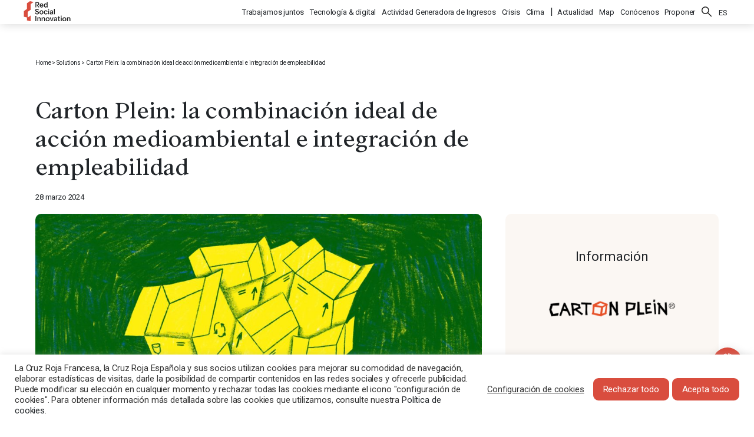

--- FILE ---
content_type: text/html; charset=UTF-8
request_url: https://red-social-innovation.com/es/solution/carton-plein/
body_size: 19575
content:
<!doctype html>
<html lang="es-ES">
<head>
	<meta charset="UTF-8">
	<meta name="viewport" content="width=device-width, initial-scale=1">
	<link rel="profile" href="https://gmpg.org/xfn/11">
	<link rel="preconnect" href="https://fonts.gstatic.com">
	
	<meta name='robots' content='index, follow, max-image-preview:large, max-snippet:-1, max-video-preview:-1'/>
<link rel="alternate" hreflang="en" href="https://red-social-innovation.com/en/solution/carton-plein-the-ideal-combination-of-environmental-action-and-employment-integration/"/>
<link rel="alternate" hreflang="fr" href="https://red-social-innovation.com/fr/solution/carton-plein/"/>
<link rel="alternate" hreflang="es" href="https://red-social-innovation.com/es/solution/carton-plein/"/>
<link rel="alternate" hreflang="ar" href="https://red-social-innovation.com/ar/solution/carton-plein-the-ideal-combination-of-environmental-action-and-employment-integration/"/>
<link rel="alternate" hreflang="x-default" href="https://red-social-innovation.com/en/solution/carton-plein-the-ideal-combination-of-environmental-action-and-employment-integration/"/>

	<!-- This site is optimized with the Yoast SEO plugin v21.5 - https://yoast.com/wordpress/plugins/seo/ -->
	<title>Carton Plein: la combinación ideal de acción medioambiental e integración de empleabilidad - Red Social Innovation</title><link rel="preload" as="style" href="https://fonts.googleapis.com/css2?family=Roboto:ital,wght@0,400;0,700;1,400;1,700&#038;display=swap"/><link rel="stylesheet" href="https://fonts.googleapis.com/css2?family=Roboto:ital,wght@0,400;0,700;1,400;1,700&#038;display=swap" media="print" onload="this.media='all'"/><noscript><link rel="stylesheet" href="https://fonts.googleapis.com/css2?family=Roboto:ital,wght@0,400;0,700;1,400;1,700&#038;display=swap"/></noscript>
	<meta name="description" content="Carton Plein es una asociación de integración social y profesional que ayuda a las personas en exclusión social a encontrar trabajo."/>
	<link rel="canonical" href="https://red-social-innovation.com/es/solution/carton-plein/"/>
	<meta property="og:locale" content="es_ES"/>
	<meta property="og:type" content="article"/>
	<meta property="og:title" content="Carton Plein: la combinación ideal de acción medioambiental e integración de empleabilidad - Red Social Innovation"/>
	<meta property="og:description" content="Carton Plein es una asociación de integración social y profesional que ayuda a las personas en exclusión social a encontrar trabajo."/>
	<meta property="og:url" content="https://red-social-innovation.com/es/solution/carton-plein/"/>
	<meta property="og:site_name" content="Red Social Innovation"/>
	<meta property="article:modified_time" content="2024-04-03T13:03:35+00:00"/>
	<meta property="og:image" content="http://34.77.224.50/wp-content/uploads/2024/03/image_123650291-1-scaled.jpg"/>
	<meta property="og:image:width" content="2560"/>
	<meta property="og:image:height" content="1883"/>
	<meta property="og:image:type" content="image/jpeg"/>
	<meta name="twitter:card" content="summary_large_image"/>
	<script type="application/ld+json" class="yoast-schema-graph">{"@context":"https://schema.org","@graph":[{"@type":"WebPage","@id":"https://red-social-innovation.com/es/solution/carton-plein/","url":"https://red-social-innovation.com/es/solution/carton-plein/","name":"Carton Plein: la combinación ideal de acción medioambiental e integración de empleabilidad - Red Social Innovation","isPartOf":{"@id":"https://red-social-innovation.com/es/#website"},"primaryImageOfPage":{"@id":"https://red-social-innovation.com/es/solution/carton-plein/#primaryimage"},"image":{"@id":"https://red-social-innovation.com/es/solution/carton-plein/#primaryimage"},"thumbnailUrl":"https://red-social-innovation.com/wp-content/uploads/2024/03/image_123650291-1-scaled.jpg","datePublished":"2024-03-28T12:39:48+00:00","dateModified":"2024-04-03T13:03:35+00:00","description":"Carton Plein es una asociación de integración social y profesional que ayuda a las personas en exclusión social a encontrar trabajo.","breadcrumb":{"@id":"https://red-social-innovation.com/es/solution/carton-plein/#breadcrumb"},"inLanguage":"es","potentialAction":[{"@type":"ReadAction","target":["https://red-social-innovation.com/es/solution/carton-plein/"]}]},{"@type":"ImageObject","inLanguage":"es","@id":"https://red-social-innovation.com/es/solution/carton-plein/#primaryimage","url":"https://red-social-innovation.com/wp-content/uploads/2024/03/image_123650291-1-scaled.jpg","contentUrl":"https://red-social-innovation.com/wp-content/uploads/2024/03/image_123650291-1-scaled.jpg","width":2560,"height":1883,"caption":"Alice Piaggo"},{"@type":"BreadcrumbList","@id":"https://red-social-innovation.com/es/solution/carton-plein/#breadcrumb","itemListElement":[{"@type":"ListItem","position":1,"name":"Home","item":"https://red-social-innovation.com/es/"},{"@type":"ListItem","position":2,"name":"Solutions","item":"https://red-social-innovation.com/es/solution/"},{"@type":"ListItem","position":3,"name":"Carton Plein: la combinación ideal de acción medioambiental e integración de empleabilidad"}]},{"@type":"WebSite","@id":"https://red-social-innovation.com/es/#website","url":"https://red-social-innovation.com/es/","name":"Red Social Innovation","description":"Centro Internacional de Recursos de Innovación Social","publisher":{"@id":"https://red-social-innovation.com/es/#organization"},"potentialAction":[{"@type":"SearchAction","target":{"@type":"EntryPoint","urlTemplate":"https://red-social-innovation.com/es/?s={search_term_string}"},"query-input":"required name=search_term_string"}],"inLanguage":"es"},{"@type":"Organization","@id":"https://red-social-innovation.com/es/#organization","name":"Red Social Innovation","url":"https://red-social-innovation.com/es/","logo":{"@type":"ImageObject","inLanguage":"es","@id":"https://red-social-innovation.com/es/#/schema/logo/image/","url":"https://red-social-innovation.com/wp-content/uploads/2021/03/logo-red-social-innovation.svg","contentUrl":"https://red-social-innovation.com/wp-content/uploads/2021/03/logo-red-social-innovation.svg","caption":"Red Social Innovation"},"image":{"@id":"https://red-social-innovation.com/es/#/schema/logo/image/"}}]}</script>
	<!-- / Yoast SEO plugin. -->


<link href='https://fonts.gstatic.com' crossorigin rel='preconnect'/>
<link rel="alternate" type="application/rss+xml" title="Red Social Innovation &raquo; Feed" href="https://red-social-innovation.com/es/feed/"/>
<link rel="alternate" type="application/rss+xml" title="Red Social Innovation &raquo; Feed de los comentarios" href="https://red-social-innovation.com/es/comments/feed/"/>
<style id='wp-emoji-styles-inline-css'>img.wp-smiley,img.emoji{display:inline!important;border:none!important;box-shadow:none!important;height:1em!important;width:1em!important;margin:0 .07em!important;vertical-align:-.1em!important;background:none!important;padding:0!important}</style>
<link rel='stylesheet' id='wp-block-library-css' href='https://red-social-innovation.com/wp-includes/css/dist/block-library/style.min.css?ver=6.4.7' media='all'/>
<style id='classic-theme-styles-inline-css'>.wp-block-button__link{color:#fff;background-color:#32373c;border-radius:9999px;box-shadow:none;text-decoration:none;padding:calc(.667em + 2px) calc(1.333em + 2px);font-size:1.125em}.wp-block-file__button{background:#32373c;color:#fff;text-decoration:none}</style>
<style id='global-styles-inline-css'>body{--wp--preset--color--black:#000;--wp--preset--color--cyan-bluish-gray:#abb8c3;--wp--preset--color--white:#fff;--wp--preset--color--pale-pink:#f78da7;--wp--preset--color--vivid-red:#cf2e2e;--wp--preset--color--luminous-vivid-orange:#ff6900;--wp--preset--color--luminous-vivid-amber:#fcb900;--wp--preset--color--light-green-cyan:#7bdcb5;--wp--preset--color--vivid-green-cyan:#00d084;--wp--preset--color--pale-cyan-blue:#8ed1fc;--wp--preset--color--vivid-cyan-blue:#0693e3;--wp--preset--color--vivid-purple:#9b51e0;--wp--preset--gradient--vivid-cyan-blue-to-vivid-purple:linear-gradient(135deg,rgba(6,147,227,1) 0%,#9b51e0 100%);--wp--preset--gradient--light-green-cyan-to-vivid-green-cyan:linear-gradient(135deg,#7adcb4 0%,#00d082 100%);--wp--preset--gradient--luminous-vivid-amber-to-luminous-vivid-orange:linear-gradient(135deg,rgba(252,185,0,1) 0%,rgba(255,105,0,1) 100%);--wp--preset--gradient--luminous-vivid-orange-to-vivid-red:linear-gradient(135deg,rgba(255,105,0,1) 0%,#cf2e2e 100%);--wp--preset--gradient--very-light-gray-to-cyan-bluish-gray:linear-gradient(135deg,#eee 0%,#a9b8c3 100%);--wp--preset--gradient--cool-to-warm-spectrum:linear-gradient(135deg,#4aeadc 0%,#9778d1 20%,#cf2aba 40%,#ee2c82 60%,#fb6962 80%,#fef84c 100%);--wp--preset--gradient--blush-light-purple:linear-gradient(135deg,#ffceec 0%,#9896f0 100%);--wp--preset--gradient--blush-bordeaux:linear-gradient(135deg,#fecda5 0%,#fe2d2d 50%,#6b003e 100%);--wp--preset--gradient--luminous-dusk:linear-gradient(135deg,#ffcb70 0%,#c751c0 50%,#4158d0 100%);--wp--preset--gradient--pale-ocean:linear-gradient(135deg,#fff5cb 0%,#b6e3d4 50%,#33a7b5 100%);--wp--preset--gradient--electric-grass:linear-gradient(135deg,#caf880 0%,#71ce7e 100%);--wp--preset--gradient--midnight:linear-gradient(135deg,#020381 0%,#2874fc 100%);--wp--preset--font-size--small:13px;--wp--preset--font-size--medium:20px;--wp--preset--font-size--large:36px;--wp--preset--font-size--x-large:42px;--wp--preset--spacing--20:.44rem;--wp--preset--spacing--30:.67rem;--wp--preset--spacing--40:1rem;--wp--preset--spacing--50:1.5rem;--wp--preset--spacing--60:2.25rem;--wp--preset--spacing--70:3.38rem;--wp--preset--spacing--80:5.06rem;--wp--preset--shadow--natural:6px 6px 9px rgba(0,0,0,.2);--wp--preset--shadow--deep:12px 12px 50px rgba(0,0,0,.4);--wp--preset--shadow--sharp:6px 6px 0 rgba(0,0,0,.2);--wp--preset--shadow--outlined:6px 6px 0 -3px rgba(255,255,255,1) , 6px 6px rgba(0,0,0,1);--wp--preset--shadow--crisp:6px 6px 0 rgba(0,0,0,1)}:where(.is-layout-flex){gap:.5em}:where(.is-layout-grid){gap:.5em}body .is-layout-flow>.alignleft{float:left;margin-inline-start:0;margin-inline-end:2em}body .is-layout-flow>.alignright{float:right;margin-inline-start:2em;margin-inline-end:0}body .is-layout-flow>.aligncenter{margin-left:auto!important;margin-right:auto!important}body .is-layout-constrained>.alignleft{float:left;margin-inline-start:0;margin-inline-end:2em}body .is-layout-constrained>.alignright{float:right;margin-inline-start:2em;margin-inline-end:0}body .is-layout-constrained>.aligncenter{margin-left:auto!important;margin-right:auto!important}body .is-layout-constrained > :where(:not(.alignleft):not(.alignright):not(.alignfull)){max-width:var(--wp--style--global--content-size);margin-left:auto!important;margin-right:auto!important}body .is-layout-constrained>.alignwide{max-width:var(--wp--style--global--wide-size)}body .is-layout-flex{display:flex}body .is-layout-flex{flex-wrap:wrap;align-items:center}body .is-layout-flex>*{margin:0}body .is-layout-grid{display:grid}body .is-layout-grid>*{margin:0}:where(.wp-block-columns.is-layout-flex){gap:2em}:where(.wp-block-columns.is-layout-grid){gap:2em}:where(.wp-block-post-template.is-layout-flex){gap:1.25em}:where(.wp-block-post-template.is-layout-grid){gap:1.25em}.has-black-color{color:var(--wp--preset--color--black)!important}.has-cyan-bluish-gray-color{color:var(--wp--preset--color--cyan-bluish-gray)!important}.has-white-color{color:var(--wp--preset--color--white)!important}.has-pale-pink-color{color:var(--wp--preset--color--pale-pink)!important}.has-vivid-red-color{color:var(--wp--preset--color--vivid-red)!important}.has-luminous-vivid-orange-color{color:var(--wp--preset--color--luminous-vivid-orange)!important}.has-luminous-vivid-amber-color{color:var(--wp--preset--color--luminous-vivid-amber)!important}.has-light-green-cyan-color{color:var(--wp--preset--color--light-green-cyan)!important}.has-vivid-green-cyan-color{color:var(--wp--preset--color--vivid-green-cyan)!important}.has-pale-cyan-blue-color{color:var(--wp--preset--color--pale-cyan-blue)!important}.has-vivid-cyan-blue-color{color:var(--wp--preset--color--vivid-cyan-blue)!important}.has-vivid-purple-color{color:var(--wp--preset--color--vivid-purple)!important}.has-black-background-color{background-color:var(--wp--preset--color--black)!important}.has-cyan-bluish-gray-background-color{background-color:var(--wp--preset--color--cyan-bluish-gray)!important}.has-white-background-color{background-color:var(--wp--preset--color--white)!important}.has-pale-pink-background-color{background-color:var(--wp--preset--color--pale-pink)!important}.has-vivid-red-background-color{background-color:var(--wp--preset--color--vivid-red)!important}.has-luminous-vivid-orange-background-color{background-color:var(--wp--preset--color--luminous-vivid-orange)!important}.has-luminous-vivid-amber-background-color{background-color:var(--wp--preset--color--luminous-vivid-amber)!important}.has-light-green-cyan-background-color{background-color:var(--wp--preset--color--light-green-cyan)!important}.has-vivid-green-cyan-background-color{background-color:var(--wp--preset--color--vivid-green-cyan)!important}.has-pale-cyan-blue-background-color{background-color:var(--wp--preset--color--pale-cyan-blue)!important}.has-vivid-cyan-blue-background-color{background-color:var(--wp--preset--color--vivid-cyan-blue)!important}.has-vivid-purple-background-color{background-color:var(--wp--preset--color--vivid-purple)!important}.has-black-border-color{border-color:var(--wp--preset--color--black)!important}.has-cyan-bluish-gray-border-color{border-color:var(--wp--preset--color--cyan-bluish-gray)!important}.has-white-border-color{border-color:var(--wp--preset--color--white)!important}.has-pale-pink-border-color{border-color:var(--wp--preset--color--pale-pink)!important}.has-vivid-red-border-color{border-color:var(--wp--preset--color--vivid-red)!important}.has-luminous-vivid-orange-border-color{border-color:var(--wp--preset--color--luminous-vivid-orange)!important}.has-luminous-vivid-amber-border-color{border-color:var(--wp--preset--color--luminous-vivid-amber)!important}.has-light-green-cyan-border-color{border-color:var(--wp--preset--color--light-green-cyan)!important}.has-vivid-green-cyan-border-color{border-color:var(--wp--preset--color--vivid-green-cyan)!important}.has-pale-cyan-blue-border-color{border-color:var(--wp--preset--color--pale-cyan-blue)!important}.has-vivid-cyan-blue-border-color{border-color:var(--wp--preset--color--vivid-cyan-blue)!important}.has-vivid-purple-border-color{border-color:var(--wp--preset--color--vivid-purple)!important}.has-vivid-cyan-blue-to-vivid-purple-gradient-background{background:var(--wp--preset--gradient--vivid-cyan-blue-to-vivid-purple)!important}.has-light-green-cyan-to-vivid-green-cyan-gradient-background{background:var(--wp--preset--gradient--light-green-cyan-to-vivid-green-cyan)!important}.has-luminous-vivid-amber-to-luminous-vivid-orange-gradient-background{background:var(--wp--preset--gradient--luminous-vivid-amber-to-luminous-vivid-orange)!important}.has-luminous-vivid-orange-to-vivid-red-gradient-background{background:var(--wp--preset--gradient--luminous-vivid-orange-to-vivid-red)!important}.has-very-light-gray-to-cyan-bluish-gray-gradient-background{background:var(--wp--preset--gradient--very-light-gray-to-cyan-bluish-gray)!important}.has-cool-to-warm-spectrum-gradient-background{background:var(--wp--preset--gradient--cool-to-warm-spectrum)!important}.has-blush-light-purple-gradient-background{background:var(--wp--preset--gradient--blush-light-purple)!important}.has-blush-bordeaux-gradient-background{background:var(--wp--preset--gradient--blush-bordeaux)!important}.has-luminous-dusk-gradient-background{background:var(--wp--preset--gradient--luminous-dusk)!important}.has-pale-ocean-gradient-background{background:var(--wp--preset--gradient--pale-ocean)!important}.has-electric-grass-gradient-background{background:var(--wp--preset--gradient--electric-grass)!important}.has-midnight-gradient-background{background:var(--wp--preset--gradient--midnight)!important}.has-small-font-size{font-size:var(--wp--preset--font-size--small)!important}.has-medium-font-size{font-size:var(--wp--preset--font-size--medium)!important}.has-large-font-size{font-size:var(--wp--preset--font-size--large)!important}.has-x-large-font-size{font-size:var(--wp--preset--font-size--x-large)!important}.wp-block-navigation a:where(:not(.wp-element-button)){color:inherit}:where(.wp-block-post-template.is-layout-flex){gap:1.25em}:where(.wp-block-post-template.is-layout-grid){gap:1.25em}:where(.wp-block-columns.is-layout-flex){gap:2em}:where(.wp-block-columns.is-layout-grid){gap:2em}.wp-block-pullquote{font-size:1.5em;line-height:1.6}</style>
<link rel='stylesheet' id='wpml-blocks-css' href='https://red-social-innovation.com/wp-content/plugins/sitepress-multilingual-cms/dist/css/blocks/styles.css?ver=4.6.7' media='all'/>
<link rel='stylesheet' id='contact-form-7-css' href='https://red-social-innovation.com/wp-content/plugins/contact-form-7/includes/css/styles.css?ver=5.7' media='all'/>
<link rel='stylesheet' id='cookie-law-info-css' href='https://red-social-innovation.com/wp-content/plugins/cookie-law-info/public/css/cookie-law-info-public.css?ver=2.0.1' media='all'/>
<link rel='stylesheet' id='cookie-law-info-gdpr-css' href='https://red-social-innovation.com/wp-content/plugins/cookie-law-info/public/css/cookie-law-info-gdpr.css?ver=2.0.1' media='all'/>
<link rel='stylesheet' id='ctf_styles-css' href='https://red-social-innovation.com/wp-content/plugins/custom-twitter-feeds/css/ctf-styles.min.css?ver=2.2.1' media='all'/>
<link rel='stylesheet' id='wpml-menu-item-0-css' href='https://red-social-innovation.com/wp-content/plugins/sitepress-multilingual-cms/templates/language-switchers/menu-item/style.min.css?ver=1' media='all'/>
<link rel='stylesheet' id='red-social-innovation-style-css' href='https://red-social-innovation.com/wp-content/themes/red-social-innovation/style.css?ver=1.0.0' media='all'/>
<script id="wpml-cookie-js-extra">var wpml_cookies={"wp-wpml_current_language":{"value":"es","expires":1,"path":"\/"}};var wpml_cookies={"wp-wpml_current_language":{"value":"es","expires":1,"path":"\/"}};</script>
<script src="https://red-social-innovation.com/wp-content/plugins/sitepress-multilingual-cms/res/js/cookies/language-cookie.js?ver=4.6.7" id="wpml-cookie-js"></script>
<script src="https://red-social-innovation.com/wp-includes/js/jquery/jquery.min.js?ver=3.7.1" id="jquery-core-js"></script>
<script id="cookie-law-info-js-extra">var Cli_Data={"nn_cookie_ids":["YSC","__Host-GAPS","cookielawinfo-checkbox-advertisement","NID","VISITOR_INFO1_LIVE"],"cookielist":[],"non_necessary_cookies":{"functional":["",""],"analytics":["",""],"advertising":["","","","","","",""],"sociales":[""]},"ccpaEnabled":"","ccpaRegionBased":"","ccpaBarEnabled":"","ccpaType":"gdpr","js_blocking":"1","custom_integration":"","triggerDomRefresh":"","secure_cookies":""};var cli_cookiebar_settings={"animate_speed_hide":"500","animate_speed_show":"500","background":"#FFF","border":"#b1a6a6c2","border_on":"","button_1_button_colour":"#d94d3e","button_1_button_hover":"#ae3e32","button_1_link_colour":"#fff","button_1_as_button":"1","button_1_new_win":"","button_2_button_colour":"#333","button_2_button_hover":"#292929","button_2_link_colour":"#444","button_2_as_button":"","button_2_hidebar":"","button_3_button_colour":"#d94d3e","button_3_button_hover":"#ae3e32","button_3_link_colour":"#fff","button_3_as_button":"1","button_3_new_win":"","button_4_button_colour":"#000","button_4_button_hover":"#000000","button_4_link_colour":"#333333","button_4_as_button":"","button_7_button_colour":"#d94d3e","button_7_button_hover":"#ae3e32","button_7_link_colour":"#fff","button_7_as_button":"1","button_7_new_win":"","font_family":"inherit","header_fix":"","notify_animate_hide":"1","notify_animate_show":"1","notify_div_id":"#cookie-law-info-bar","notify_position_horizontal":"right","notify_position_vertical":"bottom","scroll_close":"","scroll_close_reload":"","accept_close_reload":"","reject_close_reload":"","showagain_tab":"","showagain_background":"#fff","showagain_border":"#000","showagain_div_id":"#cookie-law-info-again","showagain_x_position":"100px","text":"#333333","show_once_yn":"","show_once":"10000","logging_on":"","as_popup":"","popup_overlay":"1","bar_heading_text":"","cookie_bar_as":"banner","popup_showagain_position":"bottom-right","widget_position":"left"};var log_object={"ajax_url":"https:\/\/red-social-innovation.com\/wp-admin\/admin-ajax.php"};</script>
<script src="https://red-social-innovation.com/wp-content/plugins/cookie-law-info/public/js/cookie-law-info-public.js?ver=2.0.1" id="cookie-law-info-js"></script>
<link rel="https://api.w.org/" href="https://red-social-innovation.com/es/wp-json/"/><link rel="alternate" type="application/json" href="https://red-social-innovation.com/es/wp-json/wp/v2/solution/7728"/><link rel="EditURI" type="application/rsd+xml" title="RSD" href="https://red-social-innovation.com/xmlrpc.php?rsd"/>
<link rel="stylesheet" href="https://red-social-innovation.com/wp-content/themes/red-social-innovation/style.css" media="screen"/><link rel='shortlink' href='https://red-social-innovation.com/es/?p=7728'/>
<link rel="alternate" type="application/json+oembed" href="https://red-social-innovation.com/es/wp-json/oembed/1.0/embed?url=https%3A%2F%2Fred-social-innovation.com%2Fes%2Fsolution%2Fcarton-plein%2F"/>
<link rel="alternate" type="text/xml+oembed" href="https://red-social-innovation.com/es/wp-json/oembed/1.0/embed?url=https%3A%2F%2Fred-social-innovation.com%2Fes%2Fsolution%2Fcarton-plein%2F&#038;format=xml"/>
<meta name="generator" content="WPML ver:4.6.7 stt:5,1,4,2;"/>
<meta name="framework" content="Redux 4.3.9"/>		<script>document.documentElement.className=document.documentElement.className.replace('no-js','js');</script>
				<style>.no-js img.lazyload{display:none}figure.wp-block-image img.lazyloading{min-width:150px}.lazyload,.lazyloading{opacity:0}.lazyloaded{opacity:1;transition:opacity 400ms;transition-delay:0ms}</style>
		<style>.recentcomments a{display:inline!important;padding:0!important;margin:0!important}</style>		<style type="text/css">.site-title,.site-description{position:absolute;clip:rect(1px,1px,1px,1px)}</style>
		<link rel="icon" href="https://red-social-innovation.com/wp-content/uploads/2021/03/red-social-innovation-favicon-2-150x150.png" sizes="32x32"/>
<link rel="icon" href="https://red-social-innovation.com/wp-content/uploads/2021/03/red-social-innovation-favicon-2-300x300.png" sizes="192x192"/>
<link rel="apple-touch-icon" href="https://red-social-innovation.com/wp-content/uploads/2021/03/red-social-innovation-favicon-2-300x300.png"/>
<meta name="msapplication-TileImage" content="https://red-social-innovation.com/wp-content/uploads/2021/03/red-social-innovation-favicon-2-300x300.png"/>
		<style id="wp-custom-css">#bitnami-banner{display:none}</style>
			
	<!-- Matomo --><script>var _paq=window._paq=window._paq||[];_paq.push(["setDomains",["*.red-social-innovation.com/"]]);_paq.push(["enableCrossDomainLinking"]);_paq.push(['HeatmapSessionRecording::disable']);_paq.push(['setDocumentTitle',document.domain+"/"+document.title]);_paq.push(['trackPageView']);_paq.push(['enableLinkTracking']);(function(){var u="https://analytics.croix-rouge.fr/piwik/";_paq.push(['setTrackerUrl',u+'matomo.php']);_paq.push(['setSiteId','65']);var d=document,g=d.createElement('script'),s=d.getElementsByTagName('script')[0];g.async=true;g.src=u+'matomo.js';s.parentNode.insertBefore(g,s);})();</script><!-- End Matomo Code -->
	
</head>

<body class="solution-template-default single single-solution postid-7728 wp-custom-logo">
<div id="page" class="site">
	<a class="skip-link screen-reader-text" href="#primary">Skip to content</a>

	<header id=masthead class=site-header>
		<div class=header-wrapper>
			<div class=site-branding>
				<a href="https://red-social-innovation.com/es/" class="custom-logo-link" rel="home"><img width="386" height="162" alt="Red Social Innovation logo" decoding="async" fetchpriority="high" data-src="https://red-social-innovation.com/wp-content/uploads/2021/03/logo-red-social-innovation.svg" class="custom-logo lazyload" src="[data-uri]"/><noscript><img width="386" height="162" src="https://red-social-innovation.com/wp-content/uploads/2021/03/logo-red-social-innovation.svg" class="custom-logo" alt="Red Social Innovation logo" decoding="async" fetchpriority="high"/></noscript></a>					<p class="site-title"><a href="https://red-social-innovation.com/es/" rel="home">Red Social Innovation</a></p>
								</div><!-- .site-branding -->

			<nav id=site-navigation>
				<button class=menu-toggle><span></span></button>
				<ul id="main-menu" class="menu"><li id="menu-item-380" class="menu-item menu-item-type-taxonomy menu-item-object-categorization current-solution-ancestor current-menu-parent current-solution-parent menu-item-380"><a href="https://red-social-innovation.com/es/solutions/trabajamos-juntos/">Trabajamos juntos</a></li>
<li id="menu-item-379" class="menu-item menu-item-type-taxonomy menu-item-object-categorization menu-item-379"><a href="https://red-social-innovation.com/es/solutions/tecnologia-digital/">Tecnología &amp; digital</a></li>
<li id="menu-item-378" class="menu-item menu-item-type-taxonomy menu-item-object-categorization menu-item-378"><a href="https://red-social-innovation.com/es/solutions/modelos-economicos/">Actividad Generadora de Ingresos</a></li>
<li id="menu-item-7224" class="menu-item menu-item-type-taxonomy menu-item-object-categorization menu-item-7224"><a href="https://red-social-innovation.com/es/solutions/crisis-es/">Crisis</a></li>
<li id="menu-item-7225" class="menu-item menu-item-type-taxonomy menu-item-object-categorization current-solution-ancestor current-menu-parent current-solution-parent menu-item-7225"><a href="https://red-social-innovation.com/es/solutions/clima/">Clima</a></li>
<li id="menu-item-373" class="menu-item menu-item-type-post_type menu-item-object-page current_page_parent menu-item-373"><a href="https://red-social-innovation.com/es/news-spanish/">Actualidad</a></li>
<li id="menu-item-7317" class="menu-item menu-item-type-post_type menu-item-object-page menu-item-7317"><a href="https://red-social-innovation.com/es/map/">Map</a></li>
<li id="menu-item-374" class="menu-item menu-item-type-post_type menu-item-object-page menu-item-374"><a href="https://red-social-innovation.com/es/about-spanish/">Conócenos</a></li>
<li id="menu-item-376" class="menu-item menu-item-type-post_type menu-item-object-page menu-item-376"><a href="https://red-social-innovation.com/es/proponer-una-solucion/">Proponer</a></li>
<li id="menu-item-375" class="menu-search menu-item menu-item-type-post_type menu-item-object-page menu-item-375"><a href="https://red-social-innovation.com/es/search-spanish/">Buscar</a></li>
<li id="menu-item-wpml-ls-2-es" class="menu-item wpml-ls-slot-2 wpml-ls-item wpml-ls-item-es wpml-ls-current-language wpml-ls-menu-item menu-item-type-wpml_ls_menu_item menu-item-object-wpml_ls_menu_item menu-item-has-children menu-item-wpml-ls-2-es"><a title="ES" href="https://red-social-innovation.com/es/solution/carton-plein/"><span class="wpml-ls-native" lang="es">ES</span></a>
<ul class="sub-menu">
	<li id="menu-item-wpml-ls-2-en" class="menu-item wpml-ls-slot-2 wpml-ls-item wpml-ls-item-en wpml-ls-menu-item wpml-ls-first-item menu-item-type-wpml_ls_menu_item menu-item-object-wpml_ls_menu_item menu-item-wpml-ls-2-en"><a title="EN" href="https://red-social-innovation.com/en/solution/carton-plein-the-ideal-combination-of-environmental-action-and-employment-integration/"><span class="wpml-ls-native" lang="en">EN</span></a></li>
	<li id="menu-item-wpml-ls-2-fr" class="menu-item wpml-ls-slot-2 wpml-ls-item wpml-ls-item-fr wpml-ls-menu-item menu-item-type-wpml_ls_menu_item menu-item-object-wpml_ls_menu_item menu-item-wpml-ls-2-fr"><a title="FR" href="https://red-social-innovation.com/fr/solution/carton-plein/"><span class="wpml-ls-native" lang="fr">FR</span></a></li>
	<li id="menu-item-wpml-ls-2-ar" class="menu-item wpml-ls-slot-2 wpml-ls-item wpml-ls-item-ar wpml-ls-menu-item wpml-ls-last-item menu-item-type-wpml_ls_menu_item menu-item-object-wpml_ls_menu_item menu-item-wpml-ls-2-ar"><a title="العربية" href="https://red-social-innovation.com/ar/solution/carton-plein-the-ideal-combination-of-environmental-action-and-employment-integration/"><span class="wpml-ls-native" lang="ar">العربية</span></a></li>
</ul>
</li>
</ul>			</nav><!-- #site-navigation -->
		</div>
	</header><!-- #masthead -->

	<main id=primary class=site-main>

		
<article id="post-7728" class="post-7728 solution type-solution status-publish has-post-thumbnail hentry categorization-clima categorization-trabajamos-juntos country-francia target-communities-es sector-inclusion-social-es">
	<header class=entry-header>
		<p id=breadcrumbs><span><span><a href="https://red-social-innovation.com/es/">Home</a></span> &gt; <span><a href="https://red-social-innovation.com/es/solution/">Solutions</a></span> &gt; <span class="breadcrumb_last" aria-current="page">Carton Plein: la combinación ideal de acción medioambiental e integración de empleabilidad</span></span></p>		<h1 class="entry-title">Carton Plein: la combinación ideal de acción medioambiental e integración de empleabilidad</h1>		<time>28 marzo 2024</time>	</header><!-- .entry-header -->

	<div class=entry-content>
		<div class=post-content><img width="1024" height="753" alt="" decoding="async" data-srcset="https://red-social-innovation.com/wp-content/uploads/2024/03/image_123650291-1-1024x753.jpg 1024w, https://red-social-innovation.com/wp-content/uploads/2024/03/image_123650291-1-300x221.jpg 300w, https://red-social-innovation.com/wp-content/uploads/2024/03/image_123650291-1-1536x1130.jpg 1536w, https://red-social-innovation.com/wp-content/uploads/2024/03/image_123650291-1-2048x1506.jpg 2048w" data-src="https://red-social-innovation.com/wp-content/uploads/2024/03/image_123650291-1-1024x753.jpg" data-sizes="(max-width: 1024px) 100vw, 1024px" class="attachment-large size-large wp-post-image lazyload" src="[data-uri]"/><noscript><img width="1024" height="753" src="https://red-social-innovation.com/wp-content/uploads/2024/03/image_123650291-1-1024x753.jpg" class="attachment-large size-large wp-post-image" alt="" decoding="async" srcset="https://red-social-innovation.com/wp-content/uploads/2024/03/image_123650291-1-1024x753.jpg 1024w, https://red-social-innovation.com/wp-content/uploads/2024/03/image_123650291-1-300x221.jpg 300w, https://red-social-innovation.com/wp-content/uploads/2024/03/image_123650291-1-1536x1130.jpg 1536w, https://red-social-innovation.com/wp-content/uploads/2024/03/image_123650291-1-2048x1506.jpg 2048w" sizes="(max-width: 1024px) 100vw, 1024px"/></noscript><p class=caption>Alice Piaggo</p><section class=wp-block-columns><h3 class=sticky>Descripción</h3><div class=wp-block-column><p><span style="font-weight: 400;">Carton Plein es una asociación de integración social y profesional que ayuda a las personas en exclusión social a encontrar trabajo, ofreciéndoles servicios de apoyo y actividades ecológicamente innovadoras como reciclaje de cartón y ciclo-logística.</span></p>
</div></section><section class=wp-block-columns><h3 class=sticky>Contexto</h3><div class=wp-block-column><p><span style="font-weight: 400;">El primer objetivo de Carton Plein es combatir la exclusión social de personas que están alejadas del mercado laboral y ayudarlas a reintegrarse en la sociedad. Carton Plein se creó en 2012 cuando se conocieron dos personas, una de ellas sin hogar y con experiencia en la recuperación de materiales. Su idea era recoger cartón y venderlo al peso para reciclarlo. La idea se desarrolló después, yendo más allá del reciclaje para llegar a la reutilización, con el objetivo de dar trabajo a quienes no lo tienen, sin necesidad de ningún requisito previo.</span></p>
<p><span style="font-weight: 400;">Cuando, en 2023, la Nuit de la Solidarité de París sigue contabilizando más de 3.000 personas sin hogar y el 28º informe sobre el estado de las viviendas precarias de la Fondation Abbé Pierre menciona 330.000 personas sin hogar en Francia, aún queda mucho camino por recorrer. Para Carton Plein, es posible salir del círculo vicioso de la precariedad, pero también del despilfarro de recursos y de la contaminación con un proyecto que permite a cada uno encontrar su lugar en la sociedad a través de una actividad creadora de valor y respetuosa con el medio ambiente.</span></p>
<p>&nbsp;</p>
<figure id="attachment_7718" aria-describedby="caption-attachment-7718" style="width: 377px" class="wp-caption aligncenter"><img decoding="async" alt="" width="377" height="251" data-srcset="https://red-social-innovation.com/wp-content/uploads/2024/03/©Fondation-CARITAS-300x200.jpg 300w, https://red-social-innovation.com/wp-content/uploads/2024/03/©Fondation-CARITAS-1024x683.jpg 1024w, https://red-social-innovation.com/wp-content/uploads/2024/03/©Fondation-CARITAS-1536x1024.jpg 1536w, https://red-social-innovation.com/wp-content/uploads/2024/03/©Fondation-CARITAS-2048x1365.jpg 2048w" data-src="http://red-social-innovation.com/wp-content/uploads/2024/03/©Fondation-CARITAS-300x200.jpg" data-sizes="(max-width: 377px) 100vw, 377px" class="wp-image-7718 lazyload" src="[data-uri]"/><noscript><img decoding="async" class="wp-image-7718" src="http://red-social-innovation.com/wp-content/uploads/2024/03/©Fondation-CARITAS-300x200.jpg" alt="" width="377" height="251" srcset="https://red-social-innovation.com/wp-content/uploads/2024/03/©Fondation-CARITAS-300x200.jpg 300w, https://red-social-innovation.com/wp-content/uploads/2024/03/©Fondation-CARITAS-1024x683.jpg 1024w, https://red-social-innovation.com/wp-content/uploads/2024/03/©Fondation-CARITAS-1536x1024.jpg 1536w, https://red-social-innovation.com/wp-content/uploads/2024/03/©Fondation-CARITAS-2048x1365.jpg 2048w" sizes="(max-width: 377px) 100vw, 377px"/></noscript><figcaption id="caption-attachment-7718" class="wp-caption-text">© Fondation Caritas</figcaption></figure>
</div></section><section class=wp-block-columns><h3 class=sticky>Detalles técnicos y operativos</h3><div class=wp-block-column><p><b> </b><span style="font-weight: 400;">Cada año, Carton Plein forma a un centenar de personas en paro en la reutilización y venta de cartón de segunda mano, así como en la profesión de ciclo-logístico. Con sus servicios de entrega, recogida y retirada en bicicleta, Carton Plein lucha contra la contaminación atmosférica utilizando nuevos modelos logísticos sin emisiones de carbono, al tiempo que apoya a sus empleados a lo largo de toda su carrera. El objetivo de Carton Plein es cambiar los servicios logísticos de última milla ofreciendo una alternativa más solidaria y sostenible. En más de 10 años, sus actividades en bicicleta han evitado más de 119 toneladas de CO2.</span></p>
<p><span style="font-weight: 400;">Al mismo tiempo, los 1.700 millones de paquetes que se entregan cada año en Francia generan 300.000 toneladas de residuos de envases, de los que sólo se recicla el 64% ( fuente: Citéo). Para responder a este reto, Carton Plein propone la recogida de cartón y materiales reciclables, así como la venta de cartón de segunda mano (cajas de mudanzas o productos transformados como rollos protectores o copos de cartón que pueden utilizarse como compost, plástico de burbujas, basura, etc.) a profesionales y particulares. Esta actividad de reutilización es más respetuosa con el medio ambiente que el reciclaje. El desarrollo de este sector (recogida, reutilización, reventa) está en pleno auge y ayuda a las personas sin hogar o que lo han sido a incorporarse a un empleo remunerado.</span></p>
<p>&nbsp;</p>
<figure id="attachment_7722" aria-describedby="caption-attachment-7722" style="width: 386px" class="wp-caption aligncenter"><img decoding="async" alt="" width="386" height="257" data-srcset="https://red-social-innovation.com/wp-content/uploads/2024/03/230109_FCF_ActeurResilienceCartonPlein_CH_013-300x200.jpg 300w, https://red-social-innovation.com/wp-content/uploads/2024/03/230109_FCF_ActeurResilienceCartonPlein_CH_013-1024x683.jpg 1024w, https://red-social-innovation.com/wp-content/uploads/2024/03/230109_FCF_ActeurResilienceCartonPlein_CH_013-1536x1024.jpg 1536w, https://red-social-innovation.com/wp-content/uploads/2024/03/230109_FCF_ActeurResilienceCartonPlein_CH_013-2048x1365.jpg 2048w" data-src="http://red-social-innovation.com/wp-content/uploads/2024/03/230109_FCF_ActeurResilienceCartonPlein_CH_013-300x200.jpg" data-sizes="(max-width: 386px) 100vw, 386px" class="wp-image-7722 lazyload" src="[data-uri]"/><noscript><img decoding="async" class="wp-image-7722" src="http://red-social-innovation.com/wp-content/uploads/2024/03/230109_FCF_ActeurResilienceCartonPlein_CH_013-300x200.jpg" alt="" width="386" height="257" srcset="https://red-social-innovation.com/wp-content/uploads/2024/03/230109_FCF_ActeurResilienceCartonPlein_CH_013-300x200.jpg 300w, https://red-social-innovation.com/wp-content/uploads/2024/03/230109_FCF_ActeurResilienceCartonPlein_CH_013-1024x683.jpg 1024w, https://red-social-innovation.com/wp-content/uploads/2024/03/230109_FCF_ActeurResilienceCartonPlein_CH_013-1536x1024.jpg 1536w, https://red-social-innovation.com/wp-content/uploads/2024/03/230109_FCF_ActeurResilienceCartonPlein_CH_013-2048x1365.jpg 2048w" sizes="(max-width: 386px) 100vw, 386px"/></noscript><figcaption id="caption-attachment-7722" class="wp-caption-text">© Fondation Caritas</figcaption></figure>
</div></section><section class=wp-block-columns><h3 class=sticky>Despliegue e impacto</h3><div class=wp-block-column><p><span style="font-weight: 400;">Carton Plein ha apoyado a más de 906 personas desde su creación en 2012, con 147 personas apoyadas sólo en 2023. La asociación sigue desarrollándose para mejorar su apoyo ofreciendo oportunidades de empleo adaptadas, ya sea en otros proyectos de integración, con contratos de duración determinada o indefinida o en un centro sanitario. En 2022, se registraron 22 resultados positivos en materia de empleo, así como numerosos cursos de formación en diversos sectores y el desbloqueo de numerosos derechos (acceso a la sanidad, a la vivienda, etc.). En un estudio realizado en 2022, el 81% de los beneficiarios afirmaron haber adquirido competencias tanto técnicas como interpersonales gracias a su paso por Carton Plein, lo que también había mejorado su autoestima. El proyecto ha podido desarrollarse gracias a la financiación pública y privada y a un volumen de negocios generado principalmente por la actividad de logística de bicicletas. Estas colaboraciones han permitido a la organización anclar su actividad en París y en la región parisina desarrollando su actividad en París, Nanterre y Saint-Denis. Además de la dimensión social, la logística en bicicleta y el reciclaje de cartón les permiten actualmente recoger casi 73 toneladas de cartón al mes para su reciclaje.</span></p>
<p>&nbsp;</p>
<figure id="attachment_7726" aria-describedby="caption-attachment-7726" style="width: 300px" class="wp-caption aligncenter"><img decoding="async" alt="" width="300" height="200" data-srcset="https://red-social-innovation.com/wp-content/uploads/2024/03/230109_FCF_ActeurResilienceCartonPlein_CH_025-300x200.jpg 300w, https://red-social-innovation.com/wp-content/uploads/2024/03/230109_FCF_ActeurResilienceCartonPlein_CH_025-1024x683.jpg 1024w, https://red-social-innovation.com/wp-content/uploads/2024/03/230109_FCF_ActeurResilienceCartonPlein_CH_025-1536x1024.jpg 1536w, https://red-social-innovation.com/wp-content/uploads/2024/03/230109_FCF_ActeurResilienceCartonPlein_CH_025-2048x1365.jpg 2048w" data-src="http://red-social-innovation.com/wp-content/uploads/2024/03/230109_FCF_ActeurResilienceCartonPlein_CH_025-300x200.jpg" data-sizes="(max-width: 300px) 100vw, 300px" class="wp-image-7726 size-medium lazyload" src="[data-uri]"/><noscript><img decoding="async" class="wp-image-7726 size-medium" src="http://red-social-innovation.com/wp-content/uploads/2024/03/230109_FCF_ActeurResilienceCartonPlein_CH_025-300x200.jpg" alt="" width="300" height="200" srcset="https://red-social-innovation.com/wp-content/uploads/2024/03/230109_FCF_ActeurResilienceCartonPlein_CH_025-300x200.jpg 300w, https://red-social-innovation.com/wp-content/uploads/2024/03/230109_FCF_ActeurResilienceCartonPlein_CH_025-1024x683.jpg 1024w, https://red-social-innovation.com/wp-content/uploads/2024/03/230109_FCF_ActeurResilienceCartonPlein_CH_025-1536x1024.jpg 1536w, https://red-social-innovation.com/wp-content/uploads/2024/03/230109_FCF_ActeurResilienceCartonPlein_CH_025-2048x1365.jpg 2048w" sizes="(max-width: 300px) 100vw, 300px"/></noscript><figcaption id="caption-attachment-7726" class="wp-caption-text">© Fondation Caritas</figcaption></figure>
</div></section><div class=twitter-share-link-wrapper><a class=twitter-share-link target=_blank href="http://twitter.com/share?text=Carton Plein: la combinación ideal de acción medioambiental e integración de empleabilidad&url=https://red-social-innovation.com/es/solution/carton-plein/">¡Comparte la solución en Twitter!</a></div></div><aside><div class=solution-infos><h2>Información</h2><ul class=infos><li class="info logo-solution"><img height="66" width="300" alt="" data-src="https://red-social-innovation.com/wp-content/uploads/2024/03/logoH-300x66.png" class="lazyload" src="[data-uri]"><noscript><img src="https://red-social-innovation.com/wp-content/uploads/2024/03/logoH-300x66.png" height="66" width="300" alt=""></noscript></li><li><h4>Categoría</h4><div class=info-detail><a href=https://red-social-innovation.com/es/solutions/clima/">Clima </a><a href=https://red-social-innovation.com/es/solutions/trabajamos-juntos/">Trabajamos juntos </a></div></li><li class=info><h4>Fecha de creación</h4><div class=info-detail><p>2012</p>
</div></li><li class=info><h4>Situación jurídica</h4><div class=info-detail><p>Association</p>
</div></li><li class=info><h4>Tipo de solución</h4><div class=info-detail><p>Programa de apoyo</p>
</div></li><li><h4>País</h4><div class=info-detail><a href=https://red-social-innovation.com/es/country/francia/">Francia </a></div></li><li class=info><h4>Nombre de la entidad o empresa</h4><p class=info-detail>Carton Plein</p></li><li class=info><h4>Enlace</h4><a href="https://cartonplein.org/" class=info-detail>Carton Plein</a></li><li class=info><h4>Tamaño del equipo</h4><p class=info-detail>27</p></li><li class=contacts><h4>Contacto</h4><ul class=info-detail><li><p>Johanna Sanson</p><a href="mailto:johanna@cartonplein.org" class=email>johanna@cartonplein.org</a></li></ul></li></ul><section class=innovativeness><h3>La solución es innovadora porque:</h3><div class=innovativeness-content><ol><li><b>Necesidades sociales u organizativas</b> | Forma a centenares de personas que han sido excluidas del mercado laboral para vender carton de segunda mano, para reusarlo y convertirse en ciclo-logísticos</li><li><b>Propuesta de valor</b> | Ayuda al medioambiente a evitar 119 toneladas de CO2 en 10 años gracias al reciclaje y a permitir que 73 toneladas de cartón sean reusadas cada mes</li><li><b>Impacto social</b> | Ayuda a más de 900 personas desde 2012, y a 147 el año pasado, reforzando su autoestima y ayudándoles a encontrar empleo</li><li><b>Interés estratégico </b> | Ofrece mudanzas y entregas en bicicleta, al tiempo que se contribuye a proteger el medio ambiente y a integrar laboralmente a personas aisladas</li></ol></div></section></div><div id=sidebar-list><h2>Últimas soluciones</h2>
<article id="post-8946" class="post-8946 solution type-solution status-publish has-post-thumbnail hentry categorization-tecnologia-digital country-espana target-communities-es target-persona-mayores sector-inclusion-social-es sector-personas-mayores-es technology-aplicaciones-moviles technology-digital-es technology-inteligencia-artificial">
	<header class=entry-header>
    <a href=https://red-social-innovation.com/es/solution/investigacion-en-el-marco-del-proyecto-creared/>
      <div class="post-thumbnail">
        <img width="800" height="450" alt="Susana Palés" decoding="async" data-srcset="https://red-social-innovation.com/wp-content/uploads/2025/05/alexa_definitivo-2048x1404-1-800x450.png 800w, https://red-social-innovation.com/wp-content/uploads/2025/05/alexa_definitivo-2048x1404-1-300x168.png 300w" data-src="https://red-social-innovation.com/wp-content/uploads/2025/05/alexa_definitivo-2048x1404-1-800x450.png" data-sizes="(max-width: 800px) 100vw, 800px" class="attachment-solution-thumbnail size-solution-thumbnail wp-post-image lazyload" src="[data-uri]"/><noscript><img width="800" height="450" src="https://red-social-innovation.com/wp-content/uploads/2025/05/alexa_definitivo-2048x1404-1-800x450.png" class="attachment-solution-thumbnail size-solution-thumbnail wp-post-image" alt="Susana Palés" decoding="async" srcset="https://red-social-innovation.com/wp-content/uploads/2025/05/alexa_definitivo-2048x1404-1-800x450.png 800w, https://red-social-innovation.com/wp-content/uploads/2025/05/alexa_definitivo-2048x1404-1-300x168.png 300w" sizes="(max-width: 800px) 100vw, 800px"/></noscript>      </div>
    </a>
	</header><!-- .entry-header -->
	<div class=entry-content>
    <a href=http://red-social-innovation.com/es/solutions/tecnologia-digital title="Tecnología &amp; digital" class="category-term tecnologia-digital">Tecnología &amp; digital</a>    <a href=https://red-social-innovation.com/es/solution/investigacion-en-el-marco-del-proyecto-creared/>
      <h3 class=entry-title>Investigación en el marco del Proyecto CREARED</h3>            <p class=excerpt>Conectamos personas en el entorno rural</p>    </a>
    	</div><!-- .entry-content -->

</article><!-- #post-8946 -->

<article id="post-8928" class="post-8928 solution type-solution status-publish has-post-thumbnail hentry categorization-tecnologia-digital country-espana target-communities-es target-vulnerable-people-es sector-accion-social sector-inclusion-social-es technology-mobile-app-es technology-plataforma-digital-es">
	<header class=entry-header>
    <a href=https://red-social-innovation.com/es/solution/llum-social-conectando-a-personas-en-situacion-de-sinhogarismo-con-servicios-esenciales/>
      <div class="post-thumbnail">
        <img width="800" height="450" alt="Pau Gasol Valls" decoding="async" data-srcset="https://red-social-innovation.com/wp-content/uploads/2025/04/IMG_6545-800x450.jpeg 800w, https://red-social-innovation.com/wp-content/uploads/2025/04/IMG_6545-300x168.jpeg 300w, https://red-social-innovation.com/wp-content/uploads/2025/04/IMG_6545-1024x576.jpeg 1024w, https://red-social-innovation.com/wp-content/uploads/2025/04/IMG_6545-1536x864.jpeg 1536w, https://red-social-innovation.com/wp-content/uploads/2025/04/IMG_6545.jpeg 1890w" data-src="https://red-social-innovation.com/wp-content/uploads/2025/04/IMG_6545-800x450.jpeg" data-sizes="(max-width: 800px) 100vw, 800px" class="attachment-solution-thumbnail size-solution-thumbnail wp-post-image lazyload" src="[data-uri]"/><noscript><img width="800" height="450" src="https://red-social-innovation.com/wp-content/uploads/2025/04/IMG_6545-800x450.jpeg" class="attachment-solution-thumbnail size-solution-thumbnail wp-post-image" alt="Pau Gasol Valls" decoding="async" srcset="https://red-social-innovation.com/wp-content/uploads/2025/04/IMG_6545-800x450.jpeg 800w, https://red-social-innovation.com/wp-content/uploads/2025/04/IMG_6545-300x168.jpeg 300w, https://red-social-innovation.com/wp-content/uploads/2025/04/IMG_6545-1024x576.jpeg 1024w, https://red-social-innovation.com/wp-content/uploads/2025/04/IMG_6545-1536x864.jpeg 1536w, https://red-social-innovation.com/wp-content/uploads/2025/04/IMG_6545.jpeg 1890w" sizes="(max-width: 800px) 100vw, 800px"/></noscript>      </div>
    </a>
	</header><!-- .entry-header -->
	<div class=entry-content>
    <span class="category-term signature-term">Llum Social</span><a href=http://red-social-innovation.com/es/solutions/tecnologia-digital title="Tecnología &amp; digital" class="category-term tecnologia-digital">Tecnología &amp; digital</a>    <a href=https://red-social-innovation.com/es/solution/llum-social-conectando-a-personas-en-situacion-de-sinhogarismo-con-servicios-esenciales/>
      <h3 class=entry-title>Llum Social: Conectando a personas en situación de sinhogarismo con servicios esenciales</h3>            <p class=excerpt>Llum Social digitaliza la ayuda a personas en situación de sinhogarismo, conectando a los actores clave en un mismo sistema.</p>    </a>
    	</div><!-- .entry-content -->

</article><!-- #post-8928 -->

<article id="post-8873" class="post-8873 solution type-solution status-publish has-post-thumbnail hentry categorization-modelos-economicos country-benin-3-es target-citizens-es target-personas-voluntarias sector-alojamiento">
	<header class=entry-header>
    <a href=https://red-social-innovation.com/es/solution/the-guest-house-of-the-beninese-red-cross-a-solidarity-based-accommodation-serving-humanitarian-action/>
      <div class="post-thumbnail">
        <img width="800" height="450" alt="" decoding="async" data-srcset="https://red-social-innovation.com/wp-content/uploads/2025/03/Guest-house-3-800x450.jpg 800w, https://red-social-innovation.com/wp-content/uploads/2025/03/Guest-house-3-300x168.jpg 300w" data-src="https://red-social-innovation.com/wp-content/uploads/2025/03/Guest-house-3-800x450.jpg" data-sizes="(max-width: 800px) 100vw, 800px" class="attachment-solution-thumbnail size-solution-thumbnail wp-post-image lazyload" src="[data-uri]"/><noscript><img width="800" height="450" src="https://red-social-innovation.com/wp-content/uploads/2025/03/Guest-house-3-800x450.jpg" class="attachment-solution-thumbnail size-solution-thumbnail wp-post-image" alt="" decoding="async" srcset="https://red-social-innovation.com/wp-content/uploads/2025/03/Guest-house-3-800x450.jpg 800w, https://red-social-innovation.com/wp-content/uploads/2025/03/Guest-house-3-300x168.jpg 300w" sizes="(max-width: 800px) 100vw, 800px"/></noscript>      </div>
    </a>
	</header><!-- .entry-header -->
	<div class=entry-content>
    <span class="category-term signature-term">Cruz Roja Beninesa</span><a href=http://red-social-innovation.com/es/solutions/modelos-economicos title="Actividad Generadora de Ingresos" class="category-term modelos-economicos">Actividad Generadora de Ingresos</a>    <a href=https://red-social-innovation.com/es/solution/the-guest-house-of-the-beninese-red-cross-a-solidarity-based-accommodation-serving-humanitarian-action/>
      <h3 class=entry-title>La Guest House de la Cruz Roja Beninesa: Un Alojamiento Solidario al Servicio de la Acción Humanitaria</h3>            <p class=excerpt>La Casa de Huéspedes de la Cruz Roja Beninesa es una solución de alojamiento diseñada para acoger a voluntarios, viajeros y socios de paso en un entorno cómodo y seguro. Además de responder a la creciente necesidad de hospedaje accesible, este proyecto desempeña un papel clave en la sostenibilidad de las acciones humanitarias de la Cruz Roja al generar ingresos autónomos. </p>    </a>
    	</div><!-- .entry-content -->

</article><!-- #post-8873 -->
</div></aside>	</div><!-- .entry-content -->

	</article><!-- #post-7728 -->
<section class=related-solutions><ul><li class=marquee>
                <div><a href="https://red-social-innovation.com/es/solution/wedu-bridging-the-gender-gap-and-redefining-womens-leadership/">Wedu: Superar la Brecha de Género y Redefinir el Liderazgo de las Mujeres<img width="300" height="206" alt="" decoding="async" data-srcset="https://red-social-innovation.com/wp-content/uploads/2024/12/wedu1-300x206.jpg 300w, https://red-social-innovation.com/wp-content/uploads/2024/12/wedu1-1024x702.jpg 1024w, https://red-social-innovation.com/wp-content/uploads/2024/12/wedu1-1536x1053.jpg 1536w, https://red-social-innovation.com/wp-content/uploads/2024/12/wedu1-2048x1404.jpg 2048w" data-src="https://red-social-innovation.com/wp-content/uploads/2024/12/wedu1-300x206.jpg" data-sizes="(max-width: 300px) 100vw, 300px" class="attachment-medium size-medium wp-post-image lazyload" src="[data-uri]"/><noscript><img width="300" height="206" alt="" decoding="async" data-srcset="https://red-social-innovation.com/wp-content/uploads/2024/12/wedu1-300x206.jpg 300w, https://red-social-innovation.com/wp-content/uploads/2024/12/wedu1-1024x702.jpg 1024w, https://red-social-innovation.com/wp-content/uploads/2024/12/wedu1-1536x1053.jpg 1536w, https://red-social-innovation.com/wp-content/uploads/2024/12/wedu1-2048x1404.jpg 2048w" data-src="https://red-social-innovation.com/wp-content/uploads/2024/12/wedu1-300x206.jpg" data-sizes="(max-width: 300px) 100vw, 300px" class="attachment-medium size-medium wp-post-image lazyload" src="[data-uri]"/><noscript><img width="300" height="206" src="https://red-social-innovation.com/wp-content/uploads/2024/12/wedu1-300x206.jpg" class="attachment-medium size-medium wp-post-image" alt="" decoding="async" srcset="https://red-social-innovation.com/wp-content/uploads/2024/12/wedu1-300x206.jpg 300w, https://red-social-innovation.com/wp-content/uploads/2024/12/wedu1-1024x702.jpg 1024w, https://red-social-innovation.com/wp-content/uploads/2024/12/wedu1-1536x1053.jpg 1536w, https://red-social-innovation.com/wp-content/uploads/2024/12/wedu1-2048x1404.jpg 2048w" sizes="(max-width: 300px) 100vw, 300px"/></noscript></noscript></a></div>
                <div><a href="https://red-social-innovation.com/es/solution/wedu-bridging-the-gender-gap-and-redefining-womens-leadership/">Wedu: Superar la Brecha de Género y Redefinir el Liderazgo de las Mujeres<img width="300" height="206" alt="" decoding="async" data-srcset="https://red-social-innovation.com/wp-content/uploads/2024/12/wedu1-300x206.jpg 300w, https://red-social-innovation.com/wp-content/uploads/2024/12/wedu1-1024x702.jpg 1024w, https://red-social-innovation.com/wp-content/uploads/2024/12/wedu1-1536x1053.jpg 1536w, https://red-social-innovation.com/wp-content/uploads/2024/12/wedu1-2048x1404.jpg 2048w" data-src="https://red-social-innovation.com/wp-content/uploads/2024/12/wedu1-300x206.jpg" data-sizes="(max-width: 300px) 100vw, 300px" class="attachment-medium size-medium wp-post-image lazyload" src="[data-uri]"/><noscript><img width="300" height="206" alt="" decoding="async" data-srcset="https://red-social-innovation.com/wp-content/uploads/2024/12/wedu1-300x206.jpg 300w, https://red-social-innovation.com/wp-content/uploads/2024/12/wedu1-1024x702.jpg 1024w, https://red-social-innovation.com/wp-content/uploads/2024/12/wedu1-1536x1053.jpg 1536w, https://red-social-innovation.com/wp-content/uploads/2024/12/wedu1-2048x1404.jpg 2048w" data-src="https://red-social-innovation.com/wp-content/uploads/2024/12/wedu1-300x206.jpg" data-sizes="(max-width: 300px) 100vw, 300px" class="attachment-medium size-medium wp-post-image lazyload" src="[data-uri]"/><noscript><img width="300" height="206" src="https://red-social-innovation.com/wp-content/uploads/2024/12/wedu1-300x206.jpg" class="attachment-medium size-medium wp-post-image" alt="" decoding="async" srcset="https://red-social-innovation.com/wp-content/uploads/2024/12/wedu1-300x206.jpg 300w, https://red-social-innovation.com/wp-content/uploads/2024/12/wedu1-1024x702.jpg 1024w, https://red-social-innovation.com/wp-content/uploads/2024/12/wedu1-1536x1053.jpg 1536w, https://red-social-innovation.com/wp-content/uploads/2024/12/wedu1-2048x1404.jpg 2048w" sizes="(max-width: 300px) 100vw, 300px"/></noscript></noscript></a></div>
                </li><li class=marquee>
                <div><a href="https://red-social-innovation.com/es/solution/collaborative-power-how-hulo-transforms-humanitarian-logistics/">El poder de la colaboración: cómo hulo transforma la logística humanitaria<img width="300" height="212" alt="" decoding="async" data-srcset="https://red-social-innovation.com/wp-content/uploads/2024/09/image_123650291-300x212.jpg 300w, https://red-social-innovation.com/wp-content/uploads/2024/09/image_123650291-1024x724.jpg 1024w, https://red-social-innovation.com/wp-content/uploads/2024/09/image_123650291-1536x1086.jpg 1536w, https://red-social-innovation.com/wp-content/uploads/2024/09/image_123650291-2048x1448.jpg 2048w" data-src="https://red-social-innovation.com/wp-content/uploads/2024/09/image_123650291-300x212.jpg" data-sizes="(max-width: 300px) 100vw, 300px" class="attachment-medium size-medium wp-post-image lazyload" src="[data-uri]"/><noscript><img width="300" height="212" alt="" decoding="async" data-srcset="https://red-social-innovation.com/wp-content/uploads/2024/09/image_123650291-300x212.jpg 300w, https://red-social-innovation.com/wp-content/uploads/2024/09/image_123650291-1024x724.jpg 1024w, https://red-social-innovation.com/wp-content/uploads/2024/09/image_123650291-1536x1086.jpg 1536w, https://red-social-innovation.com/wp-content/uploads/2024/09/image_123650291-2048x1448.jpg 2048w" data-src="https://red-social-innovation.com/wp-content/uploads/2024/09/image_123650291-300x212.jpg" data-sizes="(max-width: 300px) 100vw, 300px" class="attachment-medium size-medium wp-post-image lazyload" src="[data-uri]"/><noscript><img width="300" height="212" src="https://red-social-innovation.com/wp-content/uploads/2024/09/image_123650291-300x212.jpg" class="attachment-medium size-medium wp-post-image" alt="" decoding="async" srcset="https://red-social-innovation.com/wp-content/uploads/2024/09/image_123650291-300x212.jpg 300w, https://red-social-innovation.com/wp-content/uploads/2024/09/image_123650291-1024x724.jpg 1024w, https://red-social-innovation.com/wp-content/uploads/2024/09/image_123650291-1536x1086.jpg 1536w, https://red-social-innovation.com/wp-content/uploads/2024/09/image_123650291-2048x1448.jpg 2048w" sizes="(max-width: 300px) 100vw, 300px"/></noscript></noscript></a></div>
                <div><a href="https://red-social-innovation.com/es/solution/collaborative-power-how-hulo-transforms-humanitarian-logistics/">El poder de la colaboración: cómo hulo transforma la logística humanitaria<img width="300" height="212" alt="" decoding="async" data-srcset="https://red-social-innovation.com/wp-content/uploads/2024/09/image_123650291-300x212.jpg 300w, https://red-social-innovation.com/wp-content/uploads/2024/09/image_123650291-1024x724.jpg 1024w, https://red-social-innovation.com/wp-content/uploads/2024/09/image_123650291-1536x1086.jpg 1536w, https://red-social-innovation.com/wp-content/uploads/2024/09/image_123650291-2048x1448.jpg 2048w" data-src="https://red-social-innovation.com/wp-content/uploads/2024/09/image_123650291-300x212.jpg" data-sizes="(max-width: 300px) 100vw, 300px" class="attachment-medium size-medium wp-post-image lazyload" src="[data-uri]"/><noscript><img width="300" height="212" alt="" decoding="async" data-srcset="https://red-social-innovation.com/wp-content/uploads/2024/09/image_123650291-300x212.jpg 300w, https://red-social-innovation.com/wp-content/uploads/2024/09/image_123650291-1024x724.jpg 1024w, https://red-social-innovation.com/wp-content/uploads/2024/09/image_123650291-1536x1086.jpg 1536w, https://red-social-innovation.com/wp-content/uploads/2024/09/image_123650291-2048x1448.jpg 2048w" data-src="https://red-social-innovation.com/wp-content/uploads/2024/09/image_123650291-300x212.jpg" data-sizes="(max-width: 300px) 100vw, 300px" class="attachment-medium size-medium wp-post-image lazyload" src="[data-uri]"/><noscript><img width="300" height="212" src="https://red-social-innovation.com/wp-content/uploads/2024/09/image_123650291-300x212.jpg" class="attachment-medium size-medium wp-post-image" alt="" decoding="async" srcset="https://red-social-innovation.com/wp-content/uploads/2024/09/image_123650291-300x212.jpg 300w, https://red-social-innovation.com/wp-content/uploads/2024/09/image_123650291-1024x724.jpg 1024w, https://red-social-innovation.com/wp-content/uploads/2024/09/image_123650291-1536x1086.jpg 1536w, https://red-social-innovation.com/wp-content/uploads/2024/09/image_123650291-2048x1448.jpg 2048w" sizes="(max-width: 300px) 100vw, 300px"/></noscript></noscript></a></div>
                </li><li class=marquee>
                <div><a href="https://red-social-innovation.com/es/solution/social-media-listening-a-game-changer-for-community-engagement/">Una red social para entender las necesidades de las comunidades<img width="300" height="221" alt="" decoding="async" data-srcset="https://red-social-innovation.com/wp-content/uploads/2024/09/SML_Illustration_Red-social-innovation_GuiArderius_V2-300x221.jpg 300w, https://red-social-innovation.com/wp-content/uploads/2024/09/SML_Illustration_Red-social-innovation_GuiArderius_V2-1024x753.jpg 1024w, https://red-social-innovation.com/wp-content/uploads/2024/09/SML_Illustration_Red-social-innovation_GuiArderius_V2-1536x1130.jpg 1536w, https://red-social-innovation.com/wp-content/uploads/2024/09/SML_Illustration_Red-social-innovation_GuiArderius_V2-2048x1506.jpg 2048w" data-src="https://red-social-innovation.com/wp-content/uploads/2024/09/SML_Illustration_Red-social-innovation_GuiArderius_V2-300x221.jpg" data-sizes="(max-width: 300px) 100vw, 300px" class="attachment-medium size-medium wp-post-image lazyload" src="[data-uri]"/><noscript><img width="300" height="221" alt="" decoding="async" data-srcset="https://red-social-innovation.com/wp-content/uploads/2024/09/SML_Illustration_Red-social-innovation_GuiArderius_V2-300x221.jpg 300w, https://red-social-innovation.com/wp-content/uploads/2024/09/SML_Illustration_Red-social-innovation_GuiArderius_V2-1024x753.jpg 1024w, https://red-social-innovation.com/wp-content/uploads/2024/09/SML_Illustration_Red-social-innovation_GuiArderius_V2-1536x1130.jpg 1536w, https://red-social-innovation.com/wp-content/uploads/2024/09/SML_Illustration_Red-social-innovation_GuiArderius_V2-2048x1506.jpg 2048w" data-src="https://red-social-innovation.com/wp-content/uploads/2024/09/SML_Illustration_Red-social-innovation_GuiArderius_V2-300x221.jpg" data-sizes="(max-width: 300px) 100vw, 300px" class="attachment-medium size-medium wp-post-image lazyload" src="[data-uri]"/><noscript><img width="300" height="221" src="https://red-social-innovation.com/wp-content/uploads/2024/09/SML_Illustration_Red-social-innovation_GuiArderius_V2-300x221.jpg" class="attachment-medium size-medium wp-post-image" alt="" decoding="async" srcset="https://red-social-innovation.com/wp-content/uploads/2024/09/SML_Illustration_Red-social-innovation_GuiArderius_V2-300x221.jpg 300w, https://red-social-innovation.com/wp-content/uploads/2024/09/SML_Illustration_Red-social-innovation_GuiArderius_V2-1024x753.jpg 1024w, https://red-social-innovation.com/wp-content/uploads/2024/09/SML_Illustration_Red-social-innovation_GuiArderius_V2-1536x1130.jpg 1536w, https://red-social-innovation.com/wp-content/uploads/2024/09/SML_Illustration_Red-social-innovation_GuiArderius_V2-2048x1506.jpg 2048w" sizes="(max-width: 300px) 100vw, 300px"/></noscript></noscript></a></div>
                <div><a href="https://red-social-innovation.com/es/solution/social-media-listening-a-game-changer-for-community-engagement/">Una red social para entender las necesidades de las comunidades<img width="300" height="221" alt="" decoding="async" data-srcset="https://red-social-innovation.com/wp-content/uploads/2024/09/SML_Illustration_Red-social-innovation_GuiArderius_V2-300x221.jpg 300w, https://red-social-innovation.com/wp-content/uploads/2024/09/SML_Illustration_Red-social-innovation_GuiArderius_V2-1024x753.jpg 1024w, https://red-social-innovation.com/wp-content/uploads/2024/09/SML_Illustration_Red-social-innovation_GuiArderius_V2-1536x1130.jpg 1536w, https://red-social-innovation.com/wp-content/uploads/2024/09/SML_Illustration_Red-social-innovation_GuiArderius_V2-2048x1506.jpg 2048w" data-src="https://red-social-innovation.com/wp-content/uploads/2024/09/SML_Illustration_Red-social-innovation_GuiArderius_V2-300x221.jpg" data-sizes="(max-width: 300px) 100vw, 300px" class="attachment-medium size-medium wp-post-image lazyload" src="[data-uri]"/><noscript><img width="300" height="221" alt="" decoding="async" data-srcset="https://red-social-innovation.com/wp-content/uploads/2024/09/SML_Illustration_Red-social-innovation_GuiArderius_V2-300x221.jpg 300w, https://red-social-innovation.com/wp-content/uploads/2024/09/SML_Illustration_Red-social-innovation_GuiArderius_V2-1024x753.jpg 1024w, https://red-social-innovation.com/wp-content/uploads/2024/09/SML_Illustration_Red-social-innovation_GuiArderius_V2-1536x1130.jpg 1536w, https://red-social-innovation.com/wp-content/uploads/2024/09/SML_Illustration_Red-social-innovation_GuiArderius_V2-2048x1506.jpg 2048w" data-src="https://red-social-innovation.com/wp-content/uploads/2024/09/SML_Illustration_Red-social-innovation_GuiArderius_V2-300x221.jpg" data-sizes="(max-width: 300px) 100vw, 300px" class="attachment-medium size-medium wp-post-image lazyload" src="[data-uri]"/><noscript><img width="300" height="221" src="https://red-social-innovation.com/wp-content/uploads/2024/09/SML_Illustration_Red-social-innovation_GuiArderius_V2-300x221.jpg" class="attachment-medium size-medium wp-post-image" alt="" decoding="async" srcset="https://red-social-innovation.com/wp-content/uploads/2024/09/SML_Illustration_Red-social-innovation_GuiArderius_V2-300x221.jpg 300w, https://red-social-innovation.com/wp-content/uploads/2024/09/SML_Illustration_Red-social-innovation_GuiArderius_V2-1024x753.jpg 1024w, https://red-social-innovation.com/wp-content/uploads/2024/09/SML_Illustration_Red-social-innovation_GuiArderius_V2-1536x1130.jpg 1536w, https://red-social-innovation.com/wp-content/uploads/2024/09/SML_Illustration_Red-social-innovation_GuiArderius_V2-2048x1506.jpg 2048w" sizes="(max-width: 300px) 100vw, 300px"/></noscript></noscript></a></div>
                </li></ul></section><div class=internal-link><button class=plain><a href=https://red-social-innovation.com/es/search-spanish/ title="Buscar una ">Buscar una </a></button></div>
	</main><!-- #main -->


	<footer id="colophon" class="site-footer">
    <div class=copyright-wrapper>
      <p class=copyright>© Red Social Innovation — 2026</p>
      <nav id=footer-navigation>
        <ul id="footer-menu" class="menu"><li id="menu-item-382" class="menu-item menu-item-type-post_type menu-item-object-page menu-item-382"><a rel="privacy-policy" href="https://red-social-innovation.com/es/legal-notice-spanish/">Términos de servicio</a></li>
<li id="menu-item-1776" class="menu-item menu-item-type-post_type menu-item-object-page menu-item-1776"><a href="https://red-social-innovation.com/es/cookies-policy/">Política de cookies</a></li>
<li id="menu-item-1777" class="menu-item menu-item-type-post_type menu-item-object-page menu-item-1777"><a href="https://red-social-innovation.com/es/politica-de-proteccion-de-datos-personales/">Política de protección de datos personales</a></li>
<li id="menu-item-1778" class="edit-cookie-preferences menu-item menu-item-type-custom menu-item-object-custom menu-item-1778"><a href="#">Cookies preferences</a></li>
</ul>      </nav><!-- #site-navigation -->
    </div>
    <div class=credits><p>Ilustraciones: <a href="https://www.instagram.com/paugasolvalls/" target="_blank" rel="noopener">Pau Gasol Valls</a> | Diseño: <a href="https://johangiraud.com" target="_blank" rel="noopener">Johan Giraud</a> | Desarrollo Web: <a href="https://johangiraud.com" target="_blank" rel="noopener">Johan Giraud</a> + <a href="https://prismatic.digital/" target="_blank" rel="noopener">Joffrey Louveton</a></p>
</div>	</footer><!-- #colophon -->
</div><!-- #page -->

<a href="https://red-social-innovation.com/es/map/" class=map-link-picto></a>
<div id=contact-form></div>
<aside id=contact-popup>
  <p class=intro>Manténgase en contacto</p>
  <div class=checkbox><input type="radio" id="substack" name="drone" value="substack" checked /><label for="substack" class=radio-button>Newsletter</label></div><div class=checkbox><input type="radio" id="contactform" name="drone" value="contactform"/><label for="contactform" class=radio-button>Contacto</label></div><div class="wpcf7 no-js" id="wpcf7-f1426-o1" lang="es-ES" dir="ltr">
<div class="screen-reader-response"><p role="status" aria-live="polite" aria-atomic="true"></p> <ul></ul></div>
<form action="/es/solution/carton-plein/#wpcf7-f1426-o1" method="post" class="wpcf7-form init" aria-label="Formulario de contacto" novalidate="novalidate" data-status="init">
<div style="display: none;">
<input type="hidden" name="_wpcf7" value="1426"/>
<input type="hidden" name="_wpcf7_version" value="5.7"/>
<input type="hidden" name="_wpcf7_locale" value="es_ES"/>
<input type="hidden" name="_wpcf7_unit_tag" value="wpcf7-f1426-o1"/>
<input type="hidden" name="_wpcf7_container_post" value="0"/>
<input type="hidden" name="_wpcf7_posted_data_hash" value=""/>
<input type="hidden" name="_wpcf7_recaptcha_response" value=""/>
</div>
<div class=contact-form>
	<p><br/>
<label>Nombre<span style="color:#D94D3E"> *</span></label><br/>
<span class="wpcf7-form-control-wrap" data-name="your-name"><input size="40" class="wpcf7-form-control wpcf7-text wpcf7-validates-as-required" aria-required="true" aria-invalid="false" value="" type="text" name="your-name"/></span><br/>
<label>Correo electrónico<span style="color:#D94D3E"> *</span></label><br/>
<span class="wpcf7-form-control-wrap" data-name="your-email"><input size="40" class="wpcf7-form-control wpcf7-text wpcf7-email wpcf7-validates-as-required wpcf7-validates-as-email" aria-required="true" aria-invalid="false" value="" type="email" name="your-email"/></span><br/>
<label>Mensaje<span style="color:#D94D3E"> *</span></label><br/>
<span class="wpcf7-form-control-wrap" data-name="your-message"><textarea cols="40" rows="10" class="wpcf7-form-control wpcf7-textarea wpcf7-validates-as-required" aria-required="true" aria-invalid="false" name="your-message"></textarea></span><br/>
<input class="wpcf7-form-control has-spinner wpcf7-submit" type="submit" value="Enviar"/><br/>
<span id="wpcf7-6976fdf8ed453-wrapper" class="wpcf7-form-control-wrap honeypot-red-social-wrap" style="display:none !important; visibility:hidden !important;"><label for="honeypot-red-social-inno" class="hp-message">Por favor, deja este campo vacío.</label><input id="honeypot-red-social-inno" class="wpcf7-form-control wpcf7-text" type="text" name="honeypot-red-social" value="" size="40" tabindex="-1" autocomplete="new-password"/></span><br/>
	</p>
</div><div class="wpcf7-response-output" aria-hidden="true"></div></form></div><div class=button-substack><img width="678" height="656" alt="Cover substack" data-src="https://red-social-innovation.com/wp-content/uploads/2024/01/substack.png" class="lazyload" src="[data-uri]"><noscript><img src="https://red-social-innovation.com/wp-content/uploads/2024/01/substack.png" width="678" height="656" alt="Cover substack"></noscript><p>Follow us on substack</p><button class="plain"><a target="_blank" href="https://theredsocialinnovation.substack.com/">Newsletter</a></button></div><div class=consent-checkbox><input type="checkbox" id=submit-consent name=submit-consent><label for=submit-consent class=contact><p><span style="font-weight: 400;">La Cruz Roja Francesa (CRf) y la Cruz Roja Española (CRe), como responsables del tratamiento conjunto, recopilan sus datos para la gestión y seguimiento de sus solicitudes de contacto e información.</span></p>
<p><span style="font-weight: 400;">Para obtener más información sobre la gestión de sus datos personales y ejercer sus derechos, </span><a href="https://red-social-innovation.com/es/politica-de-proteccion-de-datos-personales/">haga clic aqu<span style="font-weight: 400;">í</span></a>.</p>
</label><label for=submit-consent class=newsletter><p>I accept privacy policy</p></label></div>  <span class=close><span></span></span>
</aside>

<!--twitter - https://github.com/kevinburke/customize-twitter-1.1 -->
<!--<script>
  !function(d,s,id){var js,fjs=d.getElementsByTagName(s)[0];
    if(!d.getElementById(id)){js=d.createElement(s);js.id=id;
      js.src="//platform.twitter.com/widgets.js";
      fjs.parentNode.insertBefore(js,fjs);}
  }(document,"script","twitter-wjs");
</script>
<script src="/js/customize-twitter-1.1.min.js" type="text/javascript"></script>
<script>
  var options = {
    "url": "/assets/css/twitter.css"
  };
  CustomizeTwitterWidget(options);
</script>-->

<!-- Global site tag (gtag.js) - Google Analytics -->
<!--<script async src="https://www.googletagmanager.com/gtag/js?id=UA-191715615-1"></script>
<script>
  window.dataLayer = window.dataLayer || [];
  function gtag(){dataLayer.push(arguments);}
  gtag('js', new Date());
  gtag('config', 'UA-191715615-1');
</script>-->
<!-- End Google Analytics -->

<!--googleoff: all--><div id="cookie-law-info-bar" data-nosnippet="true"><span><div class="cli-bar-container cli-style-v2"><div class="cli-bar-message">La Cruz Roja Francesa, la Cruz Roja Española y sus socios utilizan cookies para mejorar su comodidad de navegación, elaborar estadísticas de visitas, darle la posibilidad de compartir contenidos en las redes sociales y ofrecerle publicidad. Puede modificar su elección en cualquier momento y rechazar todas las cookies mediante el icono "configuración de cookies". Para obtener información más detallada sobre las cookies que utilizamos, consulte nuestra <a href="https://red-social-innovation.com/es/cookies-policy/">Política de cookies</a>. <br/>
</div><div class="cli-bar-btn_container"><a role='button' tabindex='0' class="cli_settings_button" style="margin:0px 10px 0px 5px;">Configuración de cookies</a><a role='button' tabindex='0' id="cookie_action_close_header_reject" class="medium cli-plugin-button cli-plugin-main-button cookie_action_close_header_reject cli_action_button" data-cli_action="reject">Rechazar todo</a><a id="wt-cli-accept-all-btn" tabindex="0" role='button' data-cli_action="accept_all" class="wt-cli-element medium cli-plugin-button wt-cli-accept-all-btn cookie_action_close_header cli_action_button">Acepta todo</a></div></div></span></div><div id="cookie-law-info-again" style="display:none;" data-nosnippet="true"><span id="cookie_hdr_showagain">Manage consent</span></div><div class="cli-modal" data-nosnippet="true" id="cliSettingsPopup" tabindex="-1" role="dialog" aria-labelledby="cliSettingsPopup" aria-hidden="true">
  <div class="cli-modal-dialog" role="document">
	<div class="cli-modal-content cli-bar-popup">
	  	<button type="button" class="cli-modal-close" id="cliModalClose">
			<svg class="" viewBox="0 0 24 24"><path d="M19 6.41l-1.41-1.41-5.59 5.59-5.59-5.59-1.41 1.41 5.59 5.59-5.59 5.59 1.41 1.41 5.59-5.59 5.59 5.59 1.41-1.41-5.59-5.59z"></path><path d="M0 0h24v24h-24z" fill="none"></path></svg>
			<span class="wt-cli-sr-only">Cerrar</span>
	  	</button>
	  	<div class="cli-modal-body">
			<div class="cli-container-fluid cli-tab-container">
	<div class="cli-row">
		<div class="cli-col-12 cli-align-items-stretch cli-px-0">
			<div class="cli-privacy-overview">
				<h4>Your privacy</h4>				<div class="cli-privacy-content">
					<div class="cli-privacy-content-text"><span style="font-weight: 400">Cuando usted visita el sitio web de innovación social de la red, la Cruz Roja Francesa y la Cruz Roja Española y sus socios almacenan datos en su navegador o los recuperan, normalmente en forma de cookies. Esta información puede referirse a usted, a sus preferencias o a su dispositivo y se utiliza principalmente para garantizar el correcto funcionamiento del sitio web. La información generalmente no le identifica directamente, pero puede proporcionarle una experiencia web personalizada. Porque respetamos su derecho a la privacidad, le damos la oportunidad de excluir ciertos tipos de cookies. Haga clic en las diferentes categorías para obtener más información sobre cada una de ellas y cambiar la configuración. Sin embargo, si bloquea ciertos tipos de cookies, su experiencia de navegación y los servicios que podemos ofrecerle pueden verse afectados. Además, puede cambiar sus preferencias en cualquier momento y rechazar todas las cookies haciendo clic en "configuración de cookies". Para saber más sobre las cookies que utilizamos en nuestros sitios, consulte nuestra Política de Cookies.<a href="https://red-social-innovation.com/es/cookies-policy/">Política de cookies</a>.</span></div>
				</div>
				<a class="cli-privacy-readmore" aria-label="Mostrar más" tabindex="0" role="button" data-readmore-text="Mostrar más" data-readless-text="Mostrar menos"></a>			</div>
		</div>
		<div class="cli-col-12 cli-align-items-stretch cli-px-0 cli-tab-section-container">
												<div class="cli-tab-section">
						<div class="cli-tab-header">
							<a role="button" tabindex="0" class="cli-nav-link cli-settings-mobile" data-target="necessary" data-toggle="cli-toggle-tab">
								Cookies técnicas estrictamente necesarias							</a>
							<div class="wt-cli-necessary-checkbox">
                        <input type="checkbox" class="cli-user-preference-checkbox" id="wt-cli-checkbox-necessary" data-id="checkbox-necessary" checked="checked"/>
                        <label class="form-check-label" for="wt-cli-checkbox-necessary">Cookies técnicas estrictamente necesarias</label>
                    </div>
                    <span class="cli-necessary-caption">Siempre activado</span> 						</div>
						<div class="cli-tab-content">
							<div class="cli-tab-pane cli-fade" data-id="necessary">
								<p>Estas cookies son necesarias para que el sitio web funcione: no se pueden desactivar en nuestros sistemas. Normalmente se instalan en nuestro sitio web en respuesta a acciones realizadas por usted, y que son solicitudes de servicios, como la configuración de sus preferencias de privacidad o la cumplimentación de formularios. Puede configurar su navegador para que bloquee o le avise de estas cookies, pero entonces algunas partes del sitio web no funcionarán. <table class="cookielawinfo-row-cat-table cookielawinfo-winter"><thead><tr><th class="cookielawinfo-column-1">Cookie</th><th class="cookielawinfo-column-3">Duración</th><th class="cookielawinfo-column-4">Descripción</th></tr></thead><tbody><tr class="cookielawinfo-row"><td class="cookielawinfo-column-1">_icl_visitor_lang_js</td><td class="cookielawinfo-column-3"></td><td class="cookielawinfo-column-4"><p class="p1">Almacena el idioma preferido por el usuario en el sitio.</p></td></tr><tr class="cookielawinfo-row"><td class="cookielawinfo-column-1">cookielawinfo-checbox-analytics</td><td class="cookielawinfo-column-3">11 meses</td><td class="cookielawinfo-column-4">Esta cookie está configurada por el complemento de consentimiento de cookies de GDPR. La cookie se utiliza para almacenar el consentimiento del usuario para las cookies en la categoría "Análisis".</td></tr><tr class="cookielawinfo-row"><td class="cookielawinfo-column-1">cookielawinfo-checbox-functional</td><td class="cookielawinfo-column-3">11 meses</td><td class="cookielawinfo-column-4">La cookie está configurada por el consentimiento de cookies de GDPR para registrar el consentimiento del usuario para las cookies en la categoría "Funcional".</td></tr><tr class="cookielawinfo-row"><td class="cookielawinfo-column-1">cookielawinfo-checbox-others</td><td class="cookielawinfo-column-3">11 meses</td><td class="cookielawinfo-column-4">Esta cookie está configurada por el complemento de consentimiento de cookies de GDPR. La cookie se utiliza para almacenar el consentimiento del usuario para las cookies en la categoría "Otro".</td></tr><tr class="cookielawinfo-row"><td class="cookielawinfo-column-1">cookielawinfo-checkbox-advertisement</td><td class="cookielawinfo-column-3">1 ano</td><td class="cookielawinfo-column-4">La cookie se establece mediante el consentimiento de cookies de GDPR para registrar el consentimiento del usuario para las cookies en la categoría "Publicidad".</td></tr><tr class="cookielawinfo-row"><td class="cookielawinfo-column-1">cookielawinfo-checkbox-necessary</td><td class="cookielawinfo-column-3">11 meses</td><td class="cookielawinfo-column-4">Esta cookie está configurada por el complemento de consentimiento de cookies de GDPR. Las cookies se utilizan para almacenar el consentimiento del usuario para las cookies en la categoría "Necesarias".</td></tr><tr class="cookielawinfo-row"><td class="cookielawinfo-column-1">cookielawinfo-checkbox-performance</td><td class="cookielawinfo-column-3">11 meses</td><td class="cookielawinfo-column-4">Esta cookie está configurada por el complemento de consentimiento de cookies de GDPR. La cookie se utiliza para almacenar el consentimiento del usuario para las cookies en la categoría "Rendimiento".</td></tr><tr class="cookielawinfo-row"><td class="cookielawinfo-column-1">viewed_cookie_policy</td><td class="cookielawinfo-column-3">11 meses</td><td class="cookielawinfo-column-4">La cookie está configurada por el complemento de consentimiento de cookies de GDPR y se utiliza para almacenar si el usuario ha dado su consentimiento o no para el uso de cookies. No almacena ningún dato personal.</td></tr></tbody></table></p>
							</div>
						</div>
					</div>
																	<div class="cli-tab-section">
						<div class="cli-tab-header">
							<a role="button" tabindex="0" class="cli-nav-link cli-settings-mobile" data-target="functional" data-toggle="cli-toggle-tab">
								Cookies funcionales o de preferencia							</a>
							<div class="cli-switch">
                        <input type="checkbox" id="wt-cli-checkbox-functional" class="cli-user-preference-checkbox" data-id="checkbox-functional"/>
                        <label for="wt-cli-checkbox-functional" class="cli-slider" data-cli-enable="Activado" data-cli-disable="Desactivado"><span class="wt-cli-sr-only">Cookies funcionales o de preferencia</span></label>
                    </div>						</div>
						<div class="cli-tab-content">
							<div class="cli-tab-pane cli-fade" data-id="functional">
								<p>Estas cookies permiten que el sitio web ofrezca una mayor funcionalidad y personalización. Pueden ser instaladas por nosotros o por terceros proveedores. Si no permite estas cookies, es posible que algunos o todos estos servicios no funcionen correctamente.
<table class="cookielawinfo-row-cat-table cookielawinfo-winter"><thead><tr><th class="cookielawinfo-column-1">Cookie</th><th class="cookielawinfo-column-3">Duración</th><th class="cookielawinfo-column-4">Descripción</th></tr></thead><tbody><tr class="cookielawinfo-row"><td class="cookielawinfo-column-1">wpml_browser_redirect_test</td><td class="cookielawinfo-column-3"></td><td class="cookielawinfo-column-4"><p class="p1">Establece un identificador único para el visitante, que permite a los anunciantes de terceros dirigirse al visitante con publicidad relevante. Este servicio de concordancia es proporcionado por centros publicitarios de terceros, que facilitan las pujas en tiempo real para los anunciantes.</p></td></tr><tr class="cookielawinfo-row"><td class="cookielawinfo-column-1">YSC</td><td class="cookielawinfo-column-3">sesion</td><td class="cookielawinfo-column-4">Estas cookies son establecidas por Youtube y se utilizan para rastrear las vistas de videos incrustados.</td></tr></tbody></table></p>
							</div>
						</div>
					</div>
																	<div class="cli-tab-section">
						<div class="cli-tab-header">
							<a role="button" tabindex="0" class="cli-nav-link cli-settings-mobile" data-target="analytics" data-toggle="cli-toggle-tab">
								Cookies de estadísticas							</a>
							<div class="cli-switch">
                        <input type="checkbox" id="wt-cli-checkbox-analytics" class="cli-user-preference-checkbox" data-id="checkbox-analytics"/>
                        <label for="wt-cli-checkbox-analytics" class="cli-slider" data-cli-enable="Activado" data-cli-disable="Desactivado"><span class="wt-cli-sr-only">Cookies de estadísticas</span></label>
                    </div>						</div>
						<div class="cli-tab-content">
							<div class="cli-tab-pane cli-fade" data-id="analytics">
								<p>Estas cookies nos permiten conocer el número de visitas y las fuentes de tráfico, con el fin de medir y mejorar el rendimiento de nuestro sitio web. Además, nos ayudan a saber qué páginas son las más y menos populares y a ver cómo se mueven los visitantes por el sitio web. Toda la información recogida por estas cookies es agregada y, por tanto, anónima. Si no permite estas cookies, no sabremos cuándo ha visitado nuestro sitio web.
<table class="cookielawinfo-row-cat-table cookielawinfo-winter"><thead><tr><th class="cookielawinfo-column-1">Cookie</th><th class="cookielawinfo-column-3">Duración</th><th class="cookielawinfo-column-4">Descripción</th></tr></thead><tbody><tr class="cookielawinfo-row"><td class="cookielawinfo-column-1">_ga</td><td class="cookielawinfo-column-3">2 anos</td><td class="cookielawinfo-column-4">Esta cookie es instalada por Google Analytics. La cookie se utiliza para calcular los datos de visitantes, sesiones y campañas y realizar un seguimiento del uso del sitio para el informe de análisis del sitio. Las cookies almacenan información de forma anónima y asignan un número generado aleatoriamente para identificar visitantes únicos.</td></tr><tr class="cookielawinfo-row"><td class="cookielawinfo-column-1">_gid</td><td class="cookielawinfo-column-3">1 dia</td><td class="cookielawinfo-column-4">Esta cookie es instalada por Google Analytics. La cookie se utiliza para almacenar información sobre cómo los visitantes usan un sitio web y ayuda a crear un informe analítico de cómo está funcionando el sitio web. Los datos recopilados, incluido el número de visitantes, la fuente de donde provienen y las páginas, se muestran de forma anónima.</td></tr></tbody></table></p>
							</div>
						</div>
					</div>
																	<div class="cli-tab-section">
						<div class="cli-tab-header">
							<a role="button" tabindex="0" class="cli-nav-link cli-settings-mobile" data-target="advertising" data-toggle="cli-toggle-tab">
								Cookies de publicidad dirigida							</a>
							<div class="cli-switch">
                        <input type="checkbox" id="wt-cli-checkbox-advertising" class="cli-user-preference-checkbox" data-id="checkbox-advertising"/>
                        <label for="wt-cli-checkbox-advertising" class="cli-slider" data-cli-enable="Activado" data-cli-disable="Desactivado"><span class="wt-cli-sr-only">Cookies de publicidad dirigida</span></label>
                    </div>						</div>
						<div class="cli-tab-content">
							<div class="cli-tab-pane cli-fade" data-id="advertising">
								<p>Estas cookies pueden ser instaladas en nuestro sitio web por nuestros socios publicitarios. Pueden utilizarse para crear un perfil de sus intereses y mostrarle anuncios relevantes en otros sitios web. No almacenan directamente datos personales, sino que se basan en la identificación única de su navegador y dispositivo de Internet. Si no permite estas cookies, su publicidad será menos específica. <table class="cookielawinfo-row-cat-table cookielawinfo-winter"><thead><tr><th class="cookielawinfo-column-1">Cookie</th><th class="cookielawinfo-column-3">Duración</th><th class="cookielawinfo-column-4">Descripción</th></tr></thead><tbody><tr class="cookielawinfo-row"><td class="cookielawinfo-column-1">__Host-GAPS</td><td class="cookielawinfo-column-3">2 anos</td><td class="cookielawinfo-column-4">Esta cookie es instalada por Google Analytics. La cookie se utiliza para calcular los datos de visitantes, sesiones y campañas y para rastrear el uso del sitio para el informe de análisis del sitio. Las cookies almacenan información de forma anónima y asignan un número generado aleatoriamente para identificar visitantes únicos.</td></tr><tr class="cookielawinfo-row"><td class="cookielawinfo-column-1">_gat_gtag_UA_191715615_1</td><td class="cookielawinfo-column-3">2 anos</td><td class="cookielawinfo-column-4">Esta cookie es instalada por Google Analytics. La cookie se utiliza para calcular los datos de visitantes, sesiones y campañas y para rastrear el uso del sitio para el informe de análisis del sitio. Las cookies almacenan información de forma anónima y asignan un número generado aleatoriamente para identificar visitantes únicos.</td></tr><tr class="cookielawinfo-row"><td class="cookielawinfo-column-1">i/jot</td><td class="cookielawinfo-column-3"></td><td class="cookielawinfo-column-4">Establece un identificador único para el visitante, que permite a los anunciantes de terceros dirigirse al visitante con publicidad relevante. Este servicio de concordancia es proporcionado por centros publicitarios de terceros, que facilitan las pujas en tiempo real para los anunciantes.</td></tr><tr class="cookielawinfo-row"><td class="cookielawinfo-column-1">IDE</td><td class="cookielawinfo-column-3">1 año 24 días</td><td class="cookielawinfo-column-4">Utilizado por Google DoubleClick y almacena información sobre cómo el usuario utiliza el sitio web y cualquier otro anuncio antes de visitar el sitio web. Se utiliza para presentar a los usuarios anuncios que son relevantes para ellos de acuerdo con el perfil del usuario.</td></tr><tr class="cookielawinfo-row"><td class="cookielawinfo-column-1">NID</td><td class="cookielawinfo-column-3">6 meses</td><td class="cookielawinfo-column-4">Esta cookie se utiliza para crear un perfil en función del interés del usuario y mostrar anuncios personalizados a los usuarios.</td></tr><tr class="cookielawinfo-row"><td class="cookielawinfo-column-1">test_cookie</td><td class="cookielawinfo-column-3">15 minutos</td><td class="cookielawinfo-column-4">Esta cookie la establece doubleclick.net. El propósito de la cookie es determinar si el navegador del usuario admite cookies.</td></tr><tr class="cookielawinfo-row"><td class="cookielawinfo-column-1">VISITOR_INFO1_LIVE</td><td class="cookielawinfo-column-3">5 meses 27 días</td><td class="cookielawinfo-column-4">Youtube establece esta cookie. Se utiliza para rastrear la información de los videos de YouTube incrustados en un sitio web.</td></tr></tbody></table></p>
							</div>
						</div>
					</div>
																	<div class="cli-tab-section">
						<div class="cli-tab-header">
							<a role="button" tabindex="0" class="cli-nav-link cli-settings-mobile" data-target="sociales" data-toggle="cli-toggle-tab">
								Cookies de redes sociales							</a>
							<div class="cli-switch">
                        <input type="checkbox" id="wt-cli-checkbox-sociales" class="cli-user-preference-checkbox" data-id="checkbox-sociales"/>
                        <label for="wt-cli-checkbox-sociales" class="cli-slider" data-cli-enable="Activado" data-cli-disable="Desactivado"><span class="wt-cli-sr-only">Cookies de redes sociales</span></label>
                    </div>						</div>
						<div class="cli-tab-content">
							<div class="cli-tab-pane cli-fade" data-id="sociales">
								<p>Estas cookies son activadas por los servicios ofrecidos en las redes sociales que hemos añadido al sitio web para darle la oportunidad de compartir nuestro contenido con su red.
Esto puede afectar al contenido y a los mensajes que se muestran en otros sitios web que usted visita. Si no permite estas cookies, es posible que no pueda utilizar o ver estas herramientas para compartir.
<table class="cookielawinfo-row-cat-table cookielawinfo-winter"><thead><tr><th class="cookielawinfo-column-1">Cookie</th><th class="cookielawinfo-column-3">Duración</th><th class="cookielawinfo-column-4">Descripción</th></tr></thead><tbody><tr class="cookielawinfo-row"><td class="cookielawinfo-column-1">__widgetsettings</td><td class="cookielawinfo-column-3"></td><td class="cookielawinfo-column-4">Esta cookie es establecida por Twitter - La cookie permite al usuario compartir el contenido del sitio web en su perfil de Twitter.</td></tr></tbody></table></p>
							</div>
						</div>
					</div>
										</div>
	</div>
</div>
	  	</div>
	  	<div class="cli-modal-footer">
			<div class="wt-cli-element cli-container-fluid cli-tab-container">
				<div class="cli-row">
					<div class="cli-col-12 cli-align-items-stretch cli-px-0">
						<div class="cli-tab-footer wt-cli-privacy-overview-actions">
						
															<a id="wt-cli-privacy-save-btn" role="button" tabindex="0" data-cli-action="accept" class="wt-cli-privacy-btn cli_setting_save_button wt-cli-privacy-accept-btn cli-btn">GUARDAR Y ACEPTAR</a>
													</div>
												<div class="wt-cli-ckyes-footer-section">
							<div class="wt-cli-ckyes-brand-logo">Funciona con <a target="_blank" href="https://www.cookieyes.com/"><img data-src='https://red-social-innovation.com/wp-content/plugins/cookie-law-info/public/images/logo-cookieyes.svg' class='lazyload' src='[data-uri]'><noscript><img src="https://red-social-innovation.com/wp-content/plugins/cookie-law-info/public/images/logo-cookieyes.svg"></noscript></a></div>
						</div>
						
					</div>
				</div>
			</div>
		</div>
	</div>
  </div>
</div>
<div class="cli-modal-backdrop cli-fade cli-settings-overlay"></div>
<div class="cli-modal-backdrop cli-fade cli-popupbar-overlay"></div>
<!--googleon: all--><link rel='stylesheet' id='cookie-law-info-table-css' href='https://red-social-innovation.com/wp-content/plugins/cookie-law-info/public/css/cookie-law-info-table.css?ver=2.0.1' media='all'/>
<script src="https://red-social-innovation.com/wp-content/plugins/contact-form-7/includes/swv/js/index.js?ver=5.7" id="swv-js"></script>
<script id="contact-form-7-js-extra">var wpcf7={"api":{"root":"https:\/\/red-social-innovation.com\/es\/wp-json\/","namespace":"contact-form-7\/v1"},"cached":"1"};</script>
<script src="https://red-social-innovation.com/wp-content/plugins/contact-form-7/includes/js/index.js?ver=5.7" id="contact-form-7-js"></script>
<script id="rocket-browser-checker-js-after">
"use strict";var _createClass=function(){function defineProperties(target,props){for(var i=0;i<props.length;i++){var descriptor=props[i];descriptor.enumerable=descriptor.enumerable||!1,descriptor.configurable=!0,"value"in descriptor&&(descriptor.writable=!0),Object.defineProperty(target,descriptor.key,descriptor)}}return function(Constructor,protoProps,staticProps){return protoProps&&defineProperties(Constructor.prototype,protoProps),staticProps&&defineProperties(Constructor,staticProps),Constructor}}();function _classCallCheck(instance,Constructor){if(!(instance instanceof Constructor))throw new TypeError("Cannot call a class as a function")}var RocketBrowserCompatibilityChecker=function(){function RocketBrowserCompatibilityChecker(options){_classCallCheck(this,RocketBrowserCompatibilityChecker),this.passiveSupported=!1,this._checkPassiveOption(this),this.options=!!this.passiveSupported&&options}return _createClass(RocketBrowserCompatibilityChecker,[{key:"_checkPassiveOption",value:function(self){try{var options={get passive(){return!(self.passiveSupported=!0)}};window.addEventListener("test",null,options),window.removeEventListener("test",null,options)}catch(err){self.passiveSupported=!1}}},{key:"initRequestIdleCallback",value:function(){!1 in window&&(window.requestIdleCallback=function(cb){var start=Date.now();return setTimeout(function(){cb({didTimeout:!1,timeRemaining:function(){return Math.max(0,50-(Date.now()-start))}})},1)}),!1 in window&&(window.cancelIdleCallback=function(id){return clearTimeout(id)})}},{key:"isDataSaverModeOn",value:function(){return"connection"in navigator&&!0===navigator.connection.saveData}},{key:"supportsLinkPrefetch",value:function(){var elem=document.createElement("link");return elem.relList&&elem.relList.supports&&elem.relList.supports("prefetch")&&window.IntersectionObserver&&"isIntersecting"in IntersectionObserverEntry.prototype}},{key:"isSlowConnection",value:function(){return"connection"in navigator&&"effectiveType"in navigator.connection&&("2g"===navigator.connection.effectiveType||"slow-2g"===navigator.connection.effectiveType)}}]),RocketBrowserCompatibilityChecker}();
</script>
<script id="rocket-preload-links-js-extra">var RocketPreloadLinksConfig={"excludeUris":"\/(?:.+\/)?feed(?:\/(?:.+\/?)?)?$|\/(?:.+\/)?embed\/|\/(index.php\/)?(.*)wp-json(\/.*|$)|\/refer\/|\/go\/|\/recommend\/|\/recommends\/","usesTrailingSlash":"1","imageExt":"jpg|jpeg|gif|png|tiff|bmp|webp|avif|pdf|doc|docx|xls|xlsx|php","fileExt":"jpg|jpeg|gif|png|tiff|bmp|webp|avif|pdf|doc|docx|xls|xlsx|php|html|htm","siteUrl":"https:\/\/red-social-innovation.com\/es\/","onHoverDelay":"100","rateThrottle":"3"};</script>
<script id="rocket-preload-links-js-after">(function(){"use strict";var r="function"==typeof Symbol&&"symbol"==typeof Symbol.iterator?function(e){return typeof e}:function(e){return e&&"function"==typeof Symbol&&e.constructor===Symbol&&e!==Symbol.prototype?"symbol":typeof e},e=function(){function i(e,t){for(var n=0;n<t.length;n++){var i=t[n];i.enumerable=i.enumerable||!1,i.configurable=!0,"value"in i&&(i.writable=!0),Object.defineProperty(e,i.key,i)}}return function(e,t,n){return t&&i(e.prototype,t),n&&i(e,n),e}}();function i(e,t){if(!(e instanceof t))throw new TypeError("Cannot call a class as a function")}var t=function(){function n(e,t){i(this,n),this.browser=e,this.config=t,this.options=this.browser.options,this.prefetched=new Set,this.eventTime=null,this.threshold=1111,this.numOnHover=0}return e(n,[{key:"init",value:function(){!this.browser.supportsLinkPrefetch()||this.browser.isDataSaverModeOn()||this.browser.isSlowConnection()||(this.regex={excludeUris:RegExp(this.config.excludeUris,"i"),images:RegExp(".("+this.config.imageExt+")$","i"),fileExt:RegExp(".("+this.config.fileExt+")$","i")},this._initListeners(this))}},{key:"_initListeners",value:function(e){-1<this.config.onHoverDelay&&document.addEventListener("mouseover",e.listener.bind(e),e.listenerOptions),document.addEventListener("mousedown",e.listener.bind(e),e.listenerOptions),document.addEventListener("touchstart",e.listener.bind(e),e.listenerOptions)}},{key:"listener",value:function(e){var t=e.target.closest("a"),n=this._prepareUrl(t);if(null!==n)switch(e.type){case"mousedown":case"touchstart":this._addPrefetchLink(n);break;case"mouseover":this._earlyPrefetch(t,n,"mouseout")}}},{key:"_earlyPrefetch",value:function(t,e,n){var i=this,r=setTimeout(function(){if(r=null,0===i.numOnHover)setTimeout(function(){return i.numOnHover=0},1e3);else if(i.numOnHover>i.config.rateThrottle)return;i.numOnHover++,i._addPrefetchLink(e)},this.config.onHoverDelay);t.addEventListener(n,function e(){t.removeEventListener(n,e,{passive:!0}),null!==r&&(clearTimeout(r),r=null)},{passive:!0})}},{key:"_addPrefetchLink",value:function(i){return this.prefetched.add(i.href),new Promise(function(e,t){var n=document.createElement("link");n.rel="prefetch",n.href=i.href,n.onload=e,n.onerror=t,document.head.appendChild(n)}).catch(function(){})}},{key:"_prepareUrl",value:function(e){if(null===e||"object"!==(void 0===e?"undefined":r(e))||!1 in e||-1===["http:","https:"].indexOf(e.protocol))return null;var t=e.href.substring(0,this.config.siteUrl.length),n=this._getPathname(e.href,t),i={original:e.href,protocol:e.protocol,origin:t,pathname:n,href:t+n};return this._isLinkOk(i)?i:null}},{key:"_getPathname",value:function(e,t){var n=t?e.substring(this.config.siteUrl.length):e;return n.startsWith("/")||(n="/"+n),this._shouldAddTrailingSlash(n)?n+"/":n}},{key:"_shouldAddTrailingSlash",value:function(e){return this.config.usesTrailingSlash&&!e.endsWith("/")&&!this.regex.fileExt.test(e)}},{key:"_isLinkOk",value:function(e){return null!==e&&"object"===(void 0===e?"undefined":r(e))&&(!this.prefetched.has(e.href)&&e.origin===this.config.siteUrl&&-1===e.href.indexOf("?")&&-1===e.href.indexOf("#")&&!this.regex.excludeUris.test(e.href)&&!this.regex.images.test(e.href))}}],[{key:"run",value:function(){"undefined"!=typeof RocketPreloadLinksConfig&&new n(new RocketBrowserCompatibilityChecker({capture:!0,passive:!0}),RocketPreloadLinksConfig).init()}}]),n}();t.run();}());</script>
<script src="https://red-social-innovation.com/wp-content/themes/red-social-innovation/js/navigation.js?ver=1.0.0" id="red-social-innovation-navigation-js"></script>
<script src="https://red-social-innovation.com/wp-content/themes/red-social-innovation/js/sticky-header.js?ver=6.4.7" id="header-js-js"></script>
<script src="https://red-social-innovation.com/wp-content/themes/red-social-innovation/js/animated-figures.js?ver=6.4.7" id="animated-figures-js"></script>
<script src="https://red-social-innovation.com/wp-content/themes/red-social-innovation/js/contact-form.js?ver=6.4.7" id="contact-form-js"></script>
<script src="https://red-social-innovation.com/wp-content/themes/red-social-innovation/js/marquee-effect.js?ver=1.0.0" id="marquee-js"></script>
<script src="https://www.google.com/recaptcha/api.js?render=6LceLIMkAAAAAEZ5CL76BtHaoxuVRD3MzBlVLCYw&amp;ver=3.0" id="google-recaptcha-js"></script>
<script src="https://red-social-innovation.com/wp-includes/js/dist/vendor/wp-polyfill-inert.min.js?ver=3.1.2" id="wp-polyfill-inert-js"></script>
<script src="https://red-social-innovation.com/wp-includes/js/dist/vendor/regenerator-runtime.min.js?ver=0.14.0" id="regenerator-runtime-js"></script>
<script src="https://red-social-innovation.com/wp-includes/js/dist/vendor/wp-polyfill.min.js?ver=3.15.0" id="wp-polyfill-js"></script>
<script id="wpcf7-recaptcha-js-extra">var wpcf7_recaptcha={"sitekey":"6LceLIMkAAAAAEZ5CL76BtHaoxuVRD3MzBlVLCYw","actions":{"homepage":"homepage","contactform":"contactform"}};</script>
<script src="https://red-social-innovation.com/wp-content/plugins/contact-form-7/modules/recaptcha/index.js?ver=5.7" id="wpcf7-recaptcha-js"></script>
<script src="https://red-social-innovation.com/wp-content/plugins/wp-smushit/app/assets/js/smush-lazy-load.min.js?ver=3.12.4" id="smush-lazy-load-js"></script>

  <div id="bitnami-banner" data-banner-id="52d4f">  <style>#bitnami-banner{z-index:100000;height:80px;padding:0;width:120px;background:transparent;position:fixed;right:0;bottom:0;border:0 solid #ededed}#bitnami-banner .bitnami-corner-image-div{position:fixed;right:0;bottom:0;border:0;z-index:100001;height:110px}#bitnami-banner .bitnami-corner-image-div .bitnami-corner-image{position:fixed;right:0;bottom:0;border:0;z-index:100001;height:110px}#bitnami-close-banner-button{height:12px;width:12px;z-index:10000000000;position:fixed;right:5px;bottom:65px;display:none;cursor:pointer}</style>  <img id="bitnami-close-banner-button" alt="Close Bitnami banner" src="/bitnami/images/close.png"/>  <div class="bitnami-corner-image-div">     <a href="/bitnami/index.html" target="_blank">       <img class="bitnami-corner-image" alt="Bitnami" src="/bitnami/images/corner-logo.png"/>     </a>  </div>  <script type="text/javascript" src="/bitnami/banner.js"></script> </div>   </body>
</html>

<!-- This website is like a Rocket, isn't it? Performance optimized by WP Rocket. Learn more: https://wp-rocket.me -->

--- FILE ---
content_type: text/html; charset=utf-8
request_url: https://www.google.com/recaptcha/api2/anchor?ar=1&k=6LceLIMkAAAAAEZ5CL76BtHaoxuVRD3MzBlVLCYw&co=aHR0cHM6Ly9yZWQtc29jaWFsLWlubm92YXRpb24uY29tOjQ0Mw..&hl=en&v=PoyoqOPhxBO7pBk68S4YbpHZ&size=invisible&anchor-ms=20000&execute-ms=30000&cb=ex3ccamkzvr7
body_size: 48494
content:
<!DOCTYPE HTML><html dir="ltr" lang="en"><head><meta http-equiv="Content-Type" content="text/html; charset=UTF-8">
<meta http-equiv="X-UA-Compatible" content="IE=edge">
<title>reCAPTCHA</title>
<style type="text/css">
/* cyrillic-ext */
@font-face {
  font-family: 'Roboto';
  font-style: normal;
  font-weight: 400;
  font-stretch: 100%;
  src: url(//fonts.gstatic.com/s/roboto/v48/KFO7CnqEu92Fr1ME7kSn66aGLdTylUAMa3GUBHMdazTgWw.woff2) format('woff2');
  unicode-range: U+0460-052F, U+1C80-1C8A, U+20B4, U+2DE0-2DFF, U+A640-A69F, U+FE2E-FE2F;
}
/* cyrillic */
@font-face {
  font-family: 'Roboto';
  font-style: normal;
  font-weight: 400;
  font-stretch: 100%;
  src: url(//fonts.gstatic.com/s/roboto/v48/KFO7CnqEu92Fr1ME7kSn66aGLdTylUAMa3iUBHMdazTgWw.woff2) format('woff2');
  unicode-range: U+0301, U+0400-045F, U+0490-0491, U+04B0-04B1, U+2116;
}
/* greek-ext */
@font-face {
  font-family: 'Roboto';
  font-style: normal;
  font-weight: 400;
  font-stretch: 100%;
  src: url(//fonts.gstatic.com/s/roboto/v48/KFO7CnqEu92Fr1ME7kSn66aGLdTylUAMa3CUBHMdazTgWw.woff2) format('woff2');
  unicode-range: U+1F00-1FFF;
}
/* greek */
@font-face {
  font-family: 'Roboto';
  font-style: normal;
  font-weight: 400;
  font-stretch: 100%;
  src: url(//fonts.gstatic.com/s/roboto/v48/KFO7CnqEu92Fr1ME7kSn66aGLdTylUAMa3-UBHMdazTgWw.woff2) format('woff2');
  unicode-range: U+0370-0377, U+037A-037F, U+0384-038A, U+038C, U+038E-03A1, U+03A3-03FF;
}
/* math */
@font-face {
  font-family: 'Roboto';
  font-style: normal;
  font-weight: 400;
  font-stretch: 100%;
  src: url(//fonts.gstatic.com/s/roboto/v48/KFO7CnqEu92Fr1ME7kSn66aGLdTylUAMawCUBHMdazTgWw.woff2) format('woff2');
  unicode-range: U+0302-0303, U+0305, U+0307-0308, U+0310, U+0312, U+0315, U+031A, U+0326-0327, U+032C, U+032F-0330, U+0332-0333, U+0338, U+033A, U+0346, U+034D, U+0391-03A1, U+03A3-03A9, U+03B1-03C9, U+03D1, U+03D5-03D6, U+03F0-03F1, U+03F4-03F5, U+2016-2017, U+2034-2038, U+203C, U+2040, U+2043, U+2047, U+2050, U+2057, U+205F, U+2070-2071, U+2074-208E, U+2090-209C, U+20D0-20DC, U+20E1, U+20E5-20EF, U+2100-2112, U+2114-2115, U+2117-2121, U+2123-214F, U+2190, U+2192, U+2194-21AE, U+21B0-21E5, U+21F1-21F2, U+21F4-2211, U+2213-2214, U+2216-22FF, U+2308-230B, U+2310, U+2319, U+231C-2321, U+2336-237A, U+237C, U+2395, U+239B-23B7, U+23D0, U+23DC-23E1, U+2474-2475, U+25AF, U+25B3, U+25B7, U+25BD, U+25C1, U+25CA, U+25CC, U+25FB, U+266D-266F, U+27C0-27FF, U+2900-2AFF, U+2B0E-2B11, U+2B30-2B4C, U+2BFE, U+3030, U+FF5B, U+FF5D, U+1D400-1D7FF, U+1EE00-1EEFF;
}
/* symbols */
@font-face {
  font-family: 'Roboto';
  font-style: normal;
  font-weight: 400;
  font-stretch: 100%;
  src: url(//fonts.gstatic.com/s/roboto/v48/KFO7CnqEu92Fr1ME7kSn66aGLdTylUAMaxKUBHMdazTgWw.woff2) format('woff2');
  unicode-range: U+0001-000C, U+000E-001F, U+007F-009F, U+20DD-20E0, U+20E2-20E4, U+2150-218F, U+2190, U+2192, U+2194-2199, U+21AF, U+21E6-21F0, U+21F3, U+2218-2219, U+2299, U+22C4-22C6, U+2300-243F, U+2440-244A, U+2460-24FF, U+25A0-27BF, U+2800-28FF, U+2921-2922, U+2981, U+29BF, U+29EB, U+2B00-2BFF, U+4DC0-4DFF, U+FFF9-FFFB, U+10140-1018E, U+10190-1019C, U+101A0, U+101D0-101FD, U+102E0-102FB, U+10E60-10E7E, U+1D2C0-1D2D3, U+1D2E0-1D37F, U+1F000-1F0FF, U+1F100-1F1AD, U+1F1E6-1F1FF, U+1F30D-1F30F, U+1F315, U+1F31C, U+1F31E, U+1F320-1F32C, U+1F336, U+1F378, U+1F37D, U+1F382, U+1F393-1F39F, U+1F3A7-1F3A8, U+1F3AC-1F3AF, U+1F3C2, U+1F3C4-1F3C6, U+1F3CA-1F3CE, U+1F3D4-1F3E0, U+1F3ED, U+1F3F1-1F3F3, U+1F3F5-1F3F7, U+1F408, U+1F415, U+1F41F, U+1F426, U+1F43F, U+1F441-1F442, U+1F444, U+1F446-1F449, U+1F44C-1F44E, U+1F453, U+1F46A, U+1F47D, U+1F4A3, U+1F4B0, U+1F4B3, U+1F4B9, U+1F4BB, U+1F4BF, U+1F4C8-1F4CB, U+1F4D6, U+1F4DA, U+1F4DF, U+1F4E3-1F4E6, U+1F4EA-1F4ED, U+1F4F7, U+1F4F9-1F4FB, U+1F4FD-1F4FE, U+1F503, U+1F507-1F50B, U+1F50D, U+1F512-1F513, U+1F53E-1F54A, U+1F54F-1F5FA, U+1F610, U+1F650-1F67F, U+1F687, U+1F68D, U+1F691, U+1F694, U+1F698, U+1F6AD, U+1F6B2, U+1F6B9-1F6BA, U+1F6BC, U+1F6C6-1F6CF, U+1F6D3-1F6D7, U+1F6E0-1F6EA, U+1F6F0-1F6F3, U+1F6F7-1F6FC, U+1F700-1F7FF, U+1F800-1F80B, U+1F810-1F847, U+1F850-1F859, U+1F860-1F887, U+1F890-1F8AD, U+1F8B0-1F8BB, U+1F8C0-1F8C1, U+1F900-1F90B, U+1F93B, U+1F946, U+1F984, U+1F996, U+1F9E9, U+1FA00-1FA6F, U+1FA70-1FA7C, U+1FA80-1FA89, U+1FA8F-1FAC6, U+1FACE-1FADC, U+1FADF-1FAE9, U+1FAF0-1FAF8, U+1FB00-1FBFF;
}
/* vietnamese */
@font-face {
  font-family: 'Roboto';
  font-style: normal;
  font-weight: 400;
  font-stretch: 100%;
  src: url(//fonts.gstatic.com/s/roboto/v48/KFO7CnqEu92Fr1ME7kSn66aGLdTylUAMa3OUBHMdazTgWw.woff2) format('woff2');
  unicode-range: U+0102-0103, U+0110-0111, U+0128-0129, U+0168-0169, U+01A0-01A1, U+01AF-01B0, U+0300-0301, U+0303-0304, U+0308-0309, U+0323, U+0329, U+1EA0-1EF9, U+20AB;
}
/* latin-ext */
@font-face {
  font-family: 'Roboto';
  font-style: normal;
  font-weight: 400;
  font-stretch: 100%;
  src: url(//fonts.gstatic.com/s/roboto/v48/KFO7CnqEu92Fr1ME7kSn66aGLdTylUAMa3KUBHMdazTgWw.woff2) format('woff2');
  unicode-range: U+0100-02BA, U+02BD-02C5, U+02C7-02CC, U+02CE-02D7, U+02DD-02FF, U+0304, U+0308, U+0329, U+1D00-1DBF, U+1E00-1E9F, U+1EF2-1EFF, U+2020, U+20A0-20AB, U+20AD-20C0, U+2113, U+2C60-2C7F, U+A720-A7FF;
}
/* latin */
@font-face {
  font-family: 'Roboto';
  font-style: normal;
  font-weight: 400;
  font-stretch: 100%;
  src: url(//fonts.gstatic.com/s/roboto/v48/KFO7CnqEu92Fr1ME7kSn66aGLdTylUAMa3yUBHMdazQ.woff2) format('woff2');
  unicode-range: U+0000-00FF, U+0131, U+0152-0153, U+02BB-02BC, U+02C6, U+02DA, U+02DC, U+0304, U+0308, U+0329, U+2000-206F, U+20AC, U+2122, U+2191, U+2193, U+2212, U+2215, U+FEFF, U+FFFD;
}
/* cyrillic-ext */
@font-face {
  font-family: 'Roboto';
  font-style: normal;
  font-weight: 500;
  font-stretch: 100%;
  src: url(//fonts.gstatic.com/s/roboto/v48/KFO7CnqEu92Fr1ME7kSn66aGLdTylUAMa3GUBHMdazTgWw.woff2) format('woff2');
  unicode-range: U+0460-052F, U+1C80-1C8A, U+20B4, U+2DE0-2DFF, U+A640-A69F, U+FE2E-FE2F;
}
/* cyrillic */
@font-face {
  font-family: 'Roboto';
  font-style: normal;
  font-weight: 500;
  font-stretch: 100%;
  src: url(//fonts.gstatic.com/s/roboto/v48/KFO7CnqEu92Fr1ME7kSn66aGLdTylUAMa3iUBHMdazTgWw.woff2) format('woff2');
  unicode-range: U+0301, U+0400-045F, U+0490-0491, U+04B0-04B1, U+2116;
}
/* greek-ext */
@font-face {
  font-family: 'Roboto';
  font-style: normal;
  font-weight: 500;
  font-stretch: 100%;
  src: url(//fonts.gstatic.com/s/roboto/v48/KFO7CnqEu92Fr1ME7kSn66aGLdTylUAMa3CUBHMdazTgWw.woff2) format('woff2');
  unicode-range: U+1F00-1FFF;
}
/* greek */
@font-face {
  font-family: 'Roboto';
  font-style: normal;
  font-weight: 500;
  font-stretch: 100%;
  src: url(//fonts.gstatic.com/s/roboto/v48/KFO7CnqEu92Fr1ME7kSn66aGLdTylUAMa3-UBHMdazTgWw.woff2) format('woff2');
  unicode-range: U+0370-0377, U+037A-037F, U+0384-038A, U+038C, U+038E-03A1, U+03A3-03FF;
}
/* math */
@font-face {
  font-family: 'Roboto';
  font-style: normal;
  font-weight: 500;
  font-stretch: 100%;
  src: url(//fonts.gstatic.com/s/roboto/v48/KFO7CnqEu92Fr1ME7kSn66aGLdTylUAMawCUBHMdazTgWw.woff2) format('woff2');
  unicode-range: U+0302-0303, U+0305, U+0307-0308, U+0310, U+0312, U+0315, U+031A, U+0326-0327, U+032C, U+032F-0330, U+0332-0333, U+0338, U+033A, U+0346, U+034D, U+0391-03A1, U+03A3-03A9, U+03B1-03C9, U+03D1, U+03D5-03D6, U+03F0-03F1, U+03F4-03F5, U+2016-2017, U+2034-2038, U+203C, U+2040, U+2043, U+2047, U+2050, U+2057, U+205F, U+2070-2071, U+2074-208E, U+2090-209C, U+20D0-20DC, U+20E1, U+20E5-20EF, U+2100-2112, U+2114-2115, U+2117-2121, U+2123-214F, U+2190, U+2192, U+2194-21AE, U+21B0-21E5, U+21F1-21F2, U+21F4-2211, U+2213-2214, U+2216-22FF, U+2308-230B, U+2310, U+2319, U+231C-2321, U+2336-237A, U+237C, U+2395, U+239B-23B7, U+23D0, U+23DC-23E1, U+2474-2475, U+25AF, U+25B3, U+25B7, U+25BD, U+25C1, U+25CA, U+25CC, U+25FB, U+266D-266F, U+27C0-27FF, U+2900-2AFF, U+2B0E-2B11, U+2B30-2B4C, U+2BFE, U+3030, U+FF5B, U+FF5D, U+1D400-1D7FF, U+1EE00-1EEFF;
}
/* symbols */
@font-face {
  font-family: 'Roboto';
  font-style: normal;
  font-weight: 500;
  font-stretch: 100%;
  src: url(//fonts.gstatic.com/s/roboto/v48/KFO7CnqEu92Fr1ME7kSn66aGLdTylUAMaxKUBHMdazTgWw.woff2) format('woff2');
  unicode-range: U+0001-000C, U+000E-001F, U+007F-009F, U+20DD-20E0, U+20E2-20E4, U+2150-218F, U+2190, U+2192, U+2194-2199, U+21AF, U+21E6-21F0, U+21F3, U+2218-2219, U+2299, U+22C4-22C6, U+2300-243F, U+2440-244A, U+2460-24FF, U+25A0-27BF, U+2800-28FF, U+2921-2922, U+2981, U+29BF, U+29EB, U+2B00-2BFF, U+4DC0-4DFF, U+FFF9-FFFB, U+10140-1018E, U+10190-1019C, U+101A0, U+101D0-101FD, U+102E0-102FB, U+10E60-10E7E, U+1D2C0-1D2D3, U+1D2E0-1D37F, U+1F000-1F0FF, U+1F100-1F1AD, U+1F1E6-1F1FF, U+1F30D-1F30F, U+1F315, U+1F31C, U+1F31E, U+1F320-1F32C, U+1F336, U+1F378, U+1F37D, U+1F382, U+1F393-1F39F, U+1F3A7-1F3A8, U+1F3AC-1F3AF, U+1F3C2, U+1F3C4-1F3C6, U+1F3CA-1F3CE, U+1F3D4-1F3E0, U+1F3ED, U+1F3F1-1F3F3, U+1F3F5-1F3F7, U+1F408, U+1F415, U+1F41F, U+1F426, U+1F43F, U+1F441-1F442, U+1F444, U+1F446-1F449, U+1F44C-1F44E, U+1F453, U+1F46A, U+1F47D, U+1F4A3, U+1F4B0, U+1F4B3, U+1F4B9, U+1F4BB, U+1F4BF, U+1F4C8-1F4CB, U+1F4D6, U+1F4DA, U+1F4DF, U+1F4E3-1F4E6, U+1F4EA-1F4ED, U+1F4F7, U+1F4F9-1F4FB, U+1F4FD-1F4FE, U+1F503, U+1F507-1F50B, U+1F50D, U+1F512-1F513, U+1F53E-1F54A, U+1F54F-1F5FA, U+1F610, U+1F650-1F67F, U+1F687, U+1F68D, U+1F691, U+1F694, U+1F698, U+1F6AD, U+1F6B2, U+1F6B9-1F6BA, U+1F6BC, U+1F6C6-1F6CF, U+1F6D3-1F6D7, U+1F6E0-1F6EA, U+1F6F0-1F6F3, U+1F6F7-1F6FC, U+1F700-1F7FF, U+1F800-1F80B, U+1F810-1F847, U+1F850-1F859, U+1F860-1F887, U+1F890-1F8AD, U+1F8B0-1F8BB, U+1F8C0-1F8C1, U+1F900-1F90B, U+1F93B, U+1F946, U+1F984, U+1F996, U+1F9E9, U+1FA00-1FA6F, U+1FA70-1FA7C, U+1FA80-1FA89, U+1FA8F-1FAC6, U+1FACE-1FADC, U+1FADF-1FAE9, U+1FAF0-1FAF8, U+1FB00-1FBFF;
}
/* vietnamese */
@font-face {
  font-family: 'Roboto';
  font-style: normal;
  font-weight: 500;
  font-stretch: 100%;
  src: url(//fonts.gstatic.com/s/roboto/v48/KFO7CnqEu92Fr1ME7kSn66aGLdTylUAMa3OUBHMdazTgWw.woff2) format('woff2');
  unicode-range: U+0102-0103, U+0110-0111, U+0128-0129, U+0168-0169, U+01A0-01A1, U+01AF-01B0, U+0300-0301, U+0303-0304, U+0308-0309, U+0323, U+0329, U+1EA0-1EF9, U+20AB;
}
/* latin-ext */
@font-face {
  font-family: 'Roboto';
  font-style: normal;
  font-weight: 500;
  font-stretch: 100%;
  src: url(//fonts.gstatic.com/s/roboto/v48/KFO7CnqEu92Fr1ME7kSn66aGLdTylUAMa3KUBHMdazTgWw.woff2) format('woff2');
  unicode-range: U+0100-02BA, U+02BD-02C5, U+02C7-02CC, U+02CE-02D7, U+02DD-02FF, U+0304, U+0308, U+0329, U+1D00-1DBF, U+1E00-1E9F, U+1EF2-1EFF, U+2020, U+20A0-20AB, U+20AD-20C0, U+2113, U+2C60-2C7F, U+A720-A7FF;
}
/* latin */
@font-face {
  font-family: 'Roboto';
  font-style: normal;
  font-weight: 500;
  font-stretch: 100%;
  src: url(//fonts.gstatic.com/s/roboto/v48/KFO7CnqEu92Fr1ME7kSn66aGLdTylUAMa3yUBHMdazQ.woff2) format('woff2');
  unicode-range: U+0000-00FF, U+0131, U+0152-0153, U+02BB-02BC, U+02C6, U+02DA, U+02DC, U+0304, U+0308, U+0329, U+2000-206F, U+20AC, U+2122, U+2191, U+2193, U+2212, U+2215, U+FEFF, U+FFFD;
}
/* cyrillic-ext */
@font-face {
  font-family: 'Roboto';
  font-style: normal;
  font-weight: 900;
  font-stretch: 100%;
  src: url(//fonts.gstatic.com/s/roboto/v48/KFO7CnqEu92Fr1ME7kSn66aGLdTylUAMa3GUBHMdazTgWw.woff2) format('woff2');
  unicode-range: U+0460-052F, U+1C80-1C8A, U+20B4, U+2DE0-2DFF, U+A640-A69F, U+FE2E-FE2F;
}
/* cyrillic */
@font-face {
  font-family: 'Roboto';
  font-style: normal;
  font-weight: 900;
  font-stretch: 100%;
  src: url(//fonts.gstatic.com/s/roboto/v48/KFO7CnqEu92Fr1ME7kSn66aGLdTylUAMa3iUBHMdazTgWw.woff2) format('woff2');
  unicode-range: U+0301, U+0400-045F, U+0490-0491, U+04B0-04B1, U+2116;
}
/* greek-ext */
@font-face {
  font-family: 'Roboto';
  font-style: normal;
  font-weight: 900;
  font-stretch: 100%;
  src: url(//fonts.gstatic.com/s/roboto/v48/KFO7CnqEu92Fr1ME7kSn66aGLdTylUAMa3CUBHMdazTgWw.woff2) format('woff2');
  unicode-range: U+1F00-1FFF;
}
/* greek */
@font-face {
  font-family: 'Roboto';
  font-style: normal;
  font-weight: 900;
  font-stretch: 100%;
  src: url(//fonts.gstatic.com/s/roboto/v48/KFO7CnqEu92Fr1ME7kSn66aGLdTylUAMa3-UBHMdazTgWw.woff2) format('woff2');
  unicode-range: U+0370-0377, U+037A-037F, U+0384-038A, U+038C, U+038E-03A1, U+03A3-03FF;
}
/* math */
@font-face {
  font-family: 'Roboto';
  font-style: normal;
  font-weight: 900;
  font-stretch: 100%;
  src: url(//fonts.gstatic.com/s/roboto/v48/KFO7CnqEu92Fr1ME7kSn66aGLdTylUAMawCUBHMdazTgWw.woff2) format('woff2');
  unicode-range: U+0302-0303, U+0305, U+0307-0308, U+0310, U+0312, U+0315, U+031A, U+0326-0327, U+032C, U+032F-0330, U+0332-0333, U+0338, U+033A, U+0346, U+034D, U+0391-03A1, U+03A3-03A9, U+03B1-03C9, U+03D1, U+03D5-03D6, U+03F0-03F1, U+03F4-03F5, U+2016-2017, U+2034-2038, U+203C, U+2040, U+2043, U+2047, U+2050, U+2057, U+205F, U+2070-2071, U+2074-208E, U+2090-209C, U+20D0-20DC, U+20E1, U+20E5-20EF, U+2100-2112, U+2114-2115, U+2117-2121, U+2123-214F, U+2190, U+2192, U+2194-21AE, U+21B0-21E5, U+21F1-21F2, U+21F4-2211, U+2213-2214, U+2216-22FF, U+2308-230B, U+2310, U+2319, U+231C-2321, U+2336-237A, U+237C, U+2395, U+239B-23B7, U+23D0, U+23DC-23E1, U+2474-2475, U+25AF, U+25B3, U+25B7, U+25BD, U+25C1, U+25CA, U+25CC, U+25FB, U+266D-266F, U+27C0-27FF, U+2900-2AFF, U+2B0E-2B11, U+2B30-2B4C, U+2BFE, U+3030, U+FF5B, U+FF5D, U+1D400-1D7FF, U+1EE00-1EEFF;
}
/* symbols */
@font-face {
  font-family: 'Roboto';
  font-style: normal;
  font-weight: 900;
  font-stretch: 100%;
  src: url(//fonts.gstatic.com/s/roboto/v48/KFO7CnqEu92Fr1ME7kSn66aGLdTylUAMaxKUBHMdazTgWw.woff2) format('woff2');
  unicode-range: U+0001-000C, U+000E-001F, U+007F-009F, U+20DD-20E0, U+20E2-20E4, U+2150-218F, U+2190, U+2192, U+2194-2199, U+21AF, U+21E6-21F0, U+21F3, U+2218-2219, U+2299, U+22C4-22C6, U+2300-243F, U+2440-244A, U+2460-24FF, U+25A0-27BF, U+2800-28FF, U+2921-2922, U+2981, U+29BF, U+29EB, U+2B00-2BFF, U+4DC0-4DFF, U+FFF9-FFFB, U+10140-1018E, U+10190-1019C, U+101A0, U+101D0-101FD, U+102E0-102FB, U+10E60-10E7E, U+1D2C0-1D2D3, U+1D2E0-1D37F, U+1F000-1F0FF, U+1F100-1F1AD, U+1F1E6-1F1FF, U+1F30D-1F30F, U+1F315, U+1F31C, U+1F31E, U+1F320-1F32C, U+1F336, U+1F378, U+1F37D, U+1F382, U+1F393-1F39F, U+1F3A7-1F3A8, U+1F3AC-1F3AF, U+1F3C2, U+1F3C4-1F3C6, U+1F3CA-1F3CE, U+1F3D4-1F3E0, U+1F3ED, U+1F3F1-1F3F3, U+1F3F5-1F3F7, U+1F408, U+1F415, U+1F41F, U+1F426, U+1F43F, U+1F441-1F442, U+1F444, U+1F446-1F449, U+1F44C-1F44E, U+1F453, U+1F46A, U+1F47D, U+1F4A3, U+1F4B0, U+1F4B3, U+1F4B9, U+1F4BB, U+1F4BF, U+1F4C8-1F4CB, U+1F4D6, U+1F4DA, U+1F4DF, U+1F4E3-1F4E6, U+1F4EA-1F4ED, U+1F4F7, U+1F4F9-1F4FB, U+1F4FD-1F4FE, U+1F503, U+1F507-1F50B, U+1F50D, U+1F512-1F513, U+1F53E-1F54A, U+1F54F-1F5FA, U+1F610, U+1F650-1F67F, U+1F687, U+1F68D, U+1F691, U+1F694, U+1F698, U+1F6AD, U+1F6B2, U+1F6B9-1F6BA, U+1F6BC, U+1F6C6-1F6CF, U+1F6D3-1F6D7, U+1F6E0-1F6EA, U+1F6F0-1F6F3, U+1F6F7-1F6FC, U+1F700-1F7FF, U+1F800-1F80B, U+1F810-1F847, U+1F850-1F859, U+1F860-1F887, U+1F890-1F8AD, U+1F8B0-1F8BB, U+1F8C0-1F8C1, U+1F900-1F90B, U+1F93B, U+1F946, U+1F984, U+1F996, U+1F9E9, U+1FA00-1FA6F, U+1FA70-1FA7C, U+1FA80-1FA89, U+1FA8F-1FAC6, U+1FACE-1FADC, U+1FADF-1FAE9, U+1FAF0-1FAF8, U+1FB00-1FBFF;
}
/* vietnamese */
@font-face {
  font-family: 'Roboto';
  font-style: normal;
  font-weight: 900;
  font-stretch: 100%;
  src: url(//fonts.gstatic.com/s/roboto/v48/KFO7CnqEu92Fr1ME7kSn66aGLdTylUAMa3OUBHMdazTgWw.woff2) format('woff2');
  unicode-range: U+0102-0103, U+0110-0111, U+0128-0129, U+0168-0169, U+01A0-01A1, U+01AF-01B0, U+0300-0301, U+0303-0304, U+0308-0309, U+0323, U+0329, U+1EA0-1EF9, U+20AB;
}
/* latin-ext */
@font-face {
  font-family: 'Roboto';
  font-style: normal;
  font-weight: 900;
  font-stretch: 100%;
  src: url(//fonts.gstatic.com/s/roboto/v48/KFO7CnqEu92Fr1ME7kSn66aGLdTylUAMa3KUBHMdazTgWw.woff2) format('woff2');
  unicode-range: U+0100-02BA, U+02BD-02C5, U+02C7-02CC, U+02CE-02D7, U+02DD-02FF, U+0304, U+0308, U+0329, U+1D00-1DBF, U+1E00-1E9F, U+1EF2-1EFF, U+2020, U+20A0-20AB, U+20AD-20C0, U+2113, U+2C60-2C7F, U+A720-A7FF;
}
/* latin */
@font-face {
  font-family: 'Roboto';
  font-style: normal;
  font-weight: 900;
  font-stretch: 100%;
  src: url(//fonts.gstatic.com/s/roboto/v48/KFO7CnqEu92Fr1ME7kSn66aGLdTylUAMa3yUBHMdazQ.woff2) format('woff2');
  unicode-range: U+0000-00FF, U+0131, U+0152-0153, U+02BB-02BC, U+02C6, U+02DA, U+02DC, U+0304, U+0308, U+0329, U+2000-206F, U+20AC, U+2122, U+2191, U+2193, U+2212, U+2215, U+FEFF, U+FFFD;
}

</style>
<link rel="stylesheet" type="text/css" href="https://www.gstatic.com/recaptcha/releases/PoyoqOPhxBO7pBk68S4YbpHZ/styles__ltr.css">
<script nonce="QmjrUiXRf_i5OuNQijHBpQ" type="text/javascript">window['__recaptcha_api'] = 'https://www.google.com/recaptcha/api2/';</script>
<script type="text/javascript" src="https://www.gstatic.com/recaptcha/releases/PoyoqOPhxBO7pBk68S4YbpHZ/recaptcha__en.js" nonce="QmjrUiXRf_i5OuNQijHBpQ">
      
    </script></head>
<body><div id="rc-anchor-alert" class="rc-anchor-alert"></div>
<input type="hidden" id="recaptcha-token" value="[base64]">
<script type="text/javascript" nonce="QmjrUiXRf_i5OuNQijHBpQ">
      recaptcha.anchor.Main.init("[\x22ainput\x22,[\x22bgdata\x22,\x22\x22,\[base64]/[base64]/[base64]/[base64]/[base64]/UltsKytdPUU6KEU8MjA0OD9SW2wrK109RT4+NnwxOTI6KChFJjY0NTEyKT09NTUyOTYmJk0rMTxjLmxlbmd0aCYmKGMuY2hhckNvZGVBdChNKzEpJjY0NTEyKT09NTYzMjA/[base64]/[base64]/[base64]/[base64]/[base64]/[base64]/[base64]\x22,\[base64]\\u003d\x22,\[base64]/CrkdRwovCt8KxIMOgwpILwoN9wpZOwptmwqHDgkfCt0PDkR/DmS7CrxtTP8OdB8KBYFvDoBrDqhgsBMKEwrXCksKEw4YLZMOtP8ORwrXChcKkNkXDjMOtwqQ7wpt8w4DCvMOUfVLCh8KdGcOow4LCucKpwroEwrA8GSXDvMKaZVjCtxfCsUYRRlh8Q8O0w7XCpGtZKFvDhMK2EcOaAcOfCDY7S1o9NQ/CkGTDtMKew4zCjcKawqV7w7XDvQvCuQ/CsDXCs8OCw7bCuMOiwrEXwr0+KwNBcFpZw6DDmU/DgjzCkyrCnsKdIi5fZkpnwro7wrVaa8KSw4ZwW2rCkcKxw6zCrMKCYcOracKaw6HCqcKQwoXDgzrCucOPw57Dn8KwG2Y5wrrCtsO9woXDnDRow5TDt8KFw5DChAkQw60RIsK3Xx/CssKnw5EYf8O7LVLDom90BHhpaMK6w5pcIzHDmXbCkytUIF1fSyrDiMOhwqjCoX/Cux0yZTFvwrwsHmItwqPCrMKPwrlIw4VFw6rDmsKwwoE4w4s5wprDkxvCiD7CnsKIwpPDpCHCnkPDjsOFwpMTwoFZwpF8HMOUwp3DiQUUVcKnw7QAfcOQAsO1YsKrSBF/E8K5FMONWFM6Rkxjw5xkw47Dtmg3SMKPG0w5wrxuNmTCtQfDpsOMwqYywrDCvsKWwp/Ds3fDplo1wqITf8O9w6Rlw6fDlMO+LcKVw7XChTwaw78yDsKSw6EZTGAdw5TDnsKZDMOnw4oETinCicO6ZsK5w7zCvMOrw79FFsOHwpLCvsK8e8KydhzDqsOXwrnCujLDrgTCrMKuwpPCgsOtV8OXwoPCmcOfUFHCqGnDhjvDmcO6wrBQwoHDnxUYw4xfwpZCD8KMwq/[base64]/[base64]/CjW40w5Ydw5wXw7VlwpHCoBTDuTEvw7vDih/[base64]/ClErChsOAw5LCi2IyZsKwNGHClkfDvsKkw7lnwp/DnsO0wo4rKXfDrwYUwowRPMOFRk9hXcOkwq18U8ORwpTDmMO2HXXCkMKBw5vCljbDhcK+w5fDscKLwq8fwpxHYl1kw6LCgAttT8KSw4jCv8KKbcObw7/[base64]/[base64]/[base64]/Cmi8PwqfDuzXDn8O9Iw0BwoVkDGZrwq3CkkPDvcKDOMKNcCszXMOzwoPCmEDCrcK6R8KswoTCl0PDuWsjMcOwPWDClsKOwqoQwrPDqmTDiFRjw7Z4bzHDkcKTG8KhwoPDijdxSSVjZsKfecKzKjnCmMOpJsKjw7RvWcKvwpBweMKhwp4QVm/DjMO9w4nCj8OSw6M8cTxPwqHDrFAzE17ChT5gwr9uwr/DhFJVwqkyMRhdw7UQw4rDm8Kww7HDqAJDwo4uO8Kkw5sDRcKJwq7CuMOxVMOmw71yc1kNwrbDmsOYdhHDssKcw6t+w5zDtlE9woRNM8KDwq/CtMKrOMOHPzHCnhI/[base64]/DgcKhfVzCmnRjw4nDtmrDlEMkw7cHw4bCqwwFbSZlw73Dv0gSwrnDsMO8woEHwpc7wpPChsKQP3cmEDjCmEINX8KEIMOabgnCmsOjWwlLw7/DoMKMw4fCkFvChsKMZX9PwolVwoPDv1LDqsO9woDCucK1wo7CvcKXwosoQ8KsLkBmwocjWEN/w7Bqw63CoMOuw64wAcK+bMKACsKAGVrCkGzDkAYTw77Ct8OuPTQwRlTDtSs+OWTCkcKZHkjDsCLDvnjCsHQlw6Jvdi3Cv8OpXcKlw7bCjcKuwp/Co1MkJsKCWzjDicKZw6TCk2vCpgDCjsOaT8OxTMOHw5QAwrnDsjljH05Vw4xJwrBODEd/e1hXw6gqw6sPw4vCgFpRJX/CicKxw6Naw5gFw7rCm8Kwwr/Dt8K3cMOMei9Ew6JCwoMTw7kWw7UswqnDvQDCkHnClcOww6pGZlAiw7rDn8KQf8K4QGNnw6w5ewtVfcKecEQWa8OUfcOSw6DDhMOURWLDlMO/ZgJMSCdxw7LChS/CknHDi2cNbMKAWwHCk2V7bcO7D8OuOcOFw6TDhsK/PWxFw4bCjsOWw4stBBUCejPDlhkjw77Dn8KHXUTDlUseBknDoErCm8OeDzwyanTDnlgvw6kYwrvDmcOIwqnCqSDCvMKDAMOmwqbDhDEJworCgHLDiV8QUnrDoyJ/wrQCOMOYwr4mw5hmw6t+w6Qwwq0VGMKNw4osw7jDgSMzDyDCucKiZcOBfsOYwpUIZsO9PhDDvF0IwrTDjTPDu3k+wq9qwrwjOjUPFRzDujzDjMO8PcOEAADDi8KuwpZdRQAMw6XCg8KtQT7DpgF4w5DDtcKlw4jCvMOqb8OQZUldGjtZwopfwo8/w5AqwqrCrzzCoEzCpwAuw4fDhWJ7w5xccg9/wrvDhW3DlMOfXG1IH0bCkk/Cu8K3KgrCmMO8w5tTPhwew6wEVcKpIsKOwo1Xw7MuS8O1TcKfwrVHwpXCi1DCncKEw5MBE8Kow7gPPWfCvykdIMONRsKHE8O8X8OsYUnDj3vDtFDDkD7Dqg7DtcK2w7ASwp0LwrvCl8K+w4/Csl1cw5EoOsKfwq/DrsKXwqzDmBQda8OYQcKvw6EpfzfDgMObwpEPPsK6acODJWbDocKjw4pGGF1LQDjCjSPDpcKzGR3Du2sow4LCliHDlzrDocKMJF/DiGDCkcOEaQ8+w707wpszIsOQfnMKw6HCpVPDgsKZEX/[base64]/CqW/CoBHCj0DDk01fw7sSEMO5YlspwrPDjSYgCmnCincLwq/DiEHDisKpwqTCh0kLw5fCgxAIwrvCjcOFwq7DjMKiGEXCkMKmNhcZwqUKwrJpw7rDoUDCrA3DrFNmW8Ktw7UnU8KNw7U2T3DCm8O8LgwlCMKGwozDtCDCiSgMEit1w4jDqsO3YMOdw5prwoNewoMow7h/LsK5w47DsMKzDg/DosO9wq3CncO6CnHCm8Knwo3CvEbDoF/[base64]/YiTCkcO/I8OACcK8DnvCgcKPMMO3ayvDsAfDh8OhHMKZwrhNw5DCt8Opw5HCsSIQLirDgGUNw6vDqsKrb8KgwqrDthbCocKZwr/[base64]/[base64]/CvDTCugnDisKew6c3w6vDtmTCgMK5w5/[base64]/CiMOWblXCocKNwrwtf0nDvMOIw649wpAxDcOGGsKePkjClU9ACcKAwq/DpBxlXMOJMsO8wqoXc8OowrIiBGgpwpcdB2rCmcOxw5hNRyjDmVYKO0nDghpZVsKCwrDCvhcjw47DmcKXw7oVCcKPwr7DosOOEsK2w5vCjSLDjTJ+acKOwps+w4F7GsK3wpY3RMK6w7vCvFlEHGbDoiRMeUZGw7/CrVHCvcKvwoTDmXxQIcKvZhzCgnjDswrDgyXDgw3Dr8KAw4nDnABXwowKLMOsw7PCpkjCqcOfdcKGw4jDoj8bSlDDi8KfwpvDtlNOEmHDsMKTX8Kcw7ZpwpjDmsO0A1rCuXvDsj/Cm8K8wrHDlXN5VsOnPMOxI8KEwo9aw4DCghHDvMOWw54qA8KfYMKDd8KYQ8K9w6cAwr91wqZVUsOiwrrDgMKEw5hKwrbDmcK/w713wrFYwr8fw6DDrnFvw4Y4w4rDr8KpwpvClizCiX/CoSjDswPDrsKOwqnDksKOw5BqfCB+KRxtCFLCrwHDrcOYw4bDmcKrGMKlw5xsFwfDjUAwDXjDg0xpFcOLP8KgfCrDiWfCqDnCkSnCnirChcOQFEssw5jDhsOKCmHChcKOYcOTwrRzwpjChcOQwrXCicKLw5/Ds8OWL8KLW3vDq8OEVn4DwrrDigzCqcO+KsKWw7AGwqzCgcO4wqU6woHCljMREsO4woEhHWBiVSESF0MuCsKPw6QfdVrDk03CnVZjOzvDh8O3woNIF25owrEvfG9DcyNzw6pZw7wowoBZwrPCowLCl2rCiwjCiTHDnF9/Vh09Y3XCvBkhPsOUwqrCtj/CmcO0LcOQIcOhw5bCtMKqHcK6w5tLwp7DnQLCv8KoXT8HCjE9wqM1B14gw6FdwqJKA8KGM8OCwq85I3XCogzCo2HCqMKYw61ccT19wqDDk8OHDMOAL8K6wo3CvMK/F2ZaJ3HCp1DCl8OlHsOlbsK1ABHCh8KNcsOZbsK0GMOjw4/DrSvDhH0QQMOuwoLCoD/DogU+wqjDjsOnw4HDssKUdVzChcK+wrEjwpjClcOdw4LDqmPDlMKZwr7DiBTCsMK7w5XDll7DqsK1ZDnCqsK0wq/Ct3DDnAnCrVkAw6dnTcOWW8OFwpLCqwDCpsOCw7FLY8K6wqPCksKRaVg9w5zDpHDCt8Kuw7lSwrEcJ8OFIsK9XMOnUSAHwqRREMKUwonCpHTCkDZwwoHDqsKDHcOtw60Eb8KrdBYPwr9vwrQkZcKmE8K8I8O1VWFUwq/[base64]/CqcKAwqhNwpTCh8OjL8KDw69+wqcRI3cNwrBTUHDCpi/CoiXDuC/DsxXDqxd9w6rCtSHCq8OYw7TCvADCi8OVd1c3w6Esw602wqTDrMONexRDwp0xwoh4ccKJWsO2A8OIXmxtacKKNCnDs8O5W8KMUD9Hwo3DrMOTw4TDm8KAL3wew743KT3DhB7Dq8OLIcKfwoLDomTDs8Onw65Iw78owoRmwrVLwqrCphJ/wpIMQWNywr7DusO9w47Co8K9w4PDrsObw4BBXnUYScOPw58Hag1aNCF9GXTDk8KgwqkREcOlw68oNMKce2nDjgXDvcKOw6bDnHogw7/CplVcG8OIw6rDiER8JsOwZVXDnsKQw7TDo8OmFcKOSMOawpjClznDuSRlPTjDq8K/[base64]/[base64]/DicKJTgQ5WB8KPcKCOMOWV8OscSfCosO/aBXDicKWBcK4w4HDu0RSDjsFwpcpQcOiwrXCgzZ4JsO+dAbDrsOhwo94w7UQBMOXUhLDlD7CpjMiw78Lw4rDpcK0w6nClX8TCkR+QMOgMcONBsOxw4/DtSZMwqHCqcK1WTknP8OcbcOfwpLDo8O2bwLCtMOEwocnwoUUGC7DrsOTPjHCgn0Tw4vDm8KlW8KfwrzCpUYmw7DDh8KzFMOnA8Kfw4MqK3/CrR0eQX1swp/CmxEbE8K+w43CiznDi8O5woE6Dl7Cj2DChMKmwr9LD0ZUwpQnaUbCiBbCrMOBUjoCwqjDnRQbQ3QqVX4baxPDoT9Mw5Mbw65ca8K+w7l0fsOvQ8K8wqxHw5UzYSFhw6TDrGhnw457LcKcw58EwqvDtnzCnz0jV8Otw6RmwpxScsKTwrDDnS/DgxbCkMKTw6HDtH5QQzNhwpjDqQUGw67Cnw3Cn07ClEx+wotme8OIw7Axwpkew54ZBsKBw6/CkMKSw4pqC0DDgMOQGzEIWsKOCsOpIgbCtcO7JcKlG3MvVcKUS0rChsOfw7rDt8O0NzTDssOaw47DksKWPQ0mwqHCqxbCk0ozwpl/[base64]/w7vCisKVw5rDhXo3wrc8wo/DvMO2w6omw7PDjMOTWVk6wocTSABAwrXCpHtmbsOewqTCpl5pQUvCs2Q0w4XChGRKw6jCqsOUXnFhfxPCkSXDl0tKcDFWwoMjwoQKTcOew4rCh8OwTgo/w5hNZjfDjMKYwroywqBbwqXCh2nCqsKFHwXCoWNyUsOCPwDDnDASZcK3wqFXMHpGU8O/w7pKL8KDOMO4P3tFUHHCocO7aMOubVLDsMOTHjTCihnCvDA0w5PDknsofMOIw57DuEA4XRF2wqjCsMOWaQtvMMKLT8O1w6XCoSjCo8OVD8OxwpR8w6vCtsOBw6zDnVHCnwDDrsODw4TCu0vCu2/[base64]/CoDkcwp5+w79RDXInwrTDmMONw78/AH48OxfCssKQOsKeecO7w6lLNBEAwo4Zw4/CkVg3w5PDrcK9dsKIIsKJPMKlEkPDn0hrRX7DjMOuwqlmPsOgw67DosKZZC7CjibDp8KZP8Kzwr0jwqfCgMOlwpvDkMKtc8Ozw5PCn1ZEW8ONwofDgMOdNn/Cj1BjBsKZPmxkwpPDrsKKDHTDnFgfTMOBwo97T0RNX1/Ds8Ogw65DYMOCLmfDrXrDu8KMw6BJwqcGwqHDiw7DhnUxwobClMKywp12DMKqfcKxAzTChsKRMFg5wpxGZn47SELCr8Kjwq0DZm9yKcKGwpPCknvDqMKIw4NFw7dJwoDDhsKiAV84HcOyewzCvGnCgcOjwqx2aWfCkMK2EF/[base64]/[base64]/DkTfCm8K2wrAJw5HChmURw5cYe8O+OVrCpMKsw57DgAbDgsKKwo7CgixCwqpcwpYUwpp1w58ELsOHNEnDokDDusO7JlnClcKQwqDChsOYGg5Ow5LCgwRqaQHDiGnDgWU8wptLwoXDiMK0IRhcwpIpYcKPPD/DvW0Qb8K5wofDtQXCkcOiwpkpUSbCgnxNRlfCoVljw6XClUUpw4/Cj8KjHnHCi8OIwqbDvBUnVEE5w7R/DUnCpzYqwqbDn8KdwrLDrhvDt8OfcUbDiFvDhGYwNhoSwq84XcOAccK5w4nDuVLDl0/[base64]/wprCrMOGw6zDlG3CksK6GG1VJcK7w5nCn311w7DCp8KHwpXDsMOBSwfCjGB0LCRabR/Djm3DiEnDv3ADwoYew47DmcOlfWcpw7/[base64]/CvmkpwpFMR8K+R8OPwo7DtMO4woYowrjCjRTDosKkw47DrCUYw67CnsKuwq83wogqNcO8w4AvK8O5djw6wrPDg8OGwp9vwo82woXCvsK1HMOELsObR8KUPsKzwoErJw/Dl1zDpMOIwqMdXcOPU8KqFQXDicK0wp4ywrrCgTzDl2LCgMK5wopSw4gqXMKXw57DvsOFBMKrSsOVwqvCl0Aiw55tfSZJwrgXwpATwr8vWX0Fwr7CqHcJWsOSw5phwqDDiFjCqihKXUXDrX3DhMOLwpJ5wqTCjjbDjsKgwpfCh8OcGy8Hwp/[base64]/Dp0sMw77CusOww47CqsOfasK9bxMIwrs8w6szccKYw5RjeBBkw6lVWlAbOMOPw5PCrMO2X8O7wqPDlyDDsDPCvybCuRtPZ8KEw4Mjwp0Rw7wmwo9BwqHCji/DjFwuLgNKSiXDm8OOYsO1ZFPCocKvw51EGC0VIsO8wpMSL3trwrwoM8O3wo0CWh7CuHbCuMK6w4RLaMKkMsOTw4PCocKCwqI/[base64]/w6XCocK2emQSYcOFCB5mw5/[base64]/[base64]/DisOoDMOmwplaMsOlNcOebjZ/w5/Cl8KjBsOXPMKvCcO0acO/PcKXAkJcIsKnwohew6zDnMOEwr1sAhnCkcOawpvCqi1PBRIuwq3CsGUuwqPDtmzDrMKfwrwee1nClsK4JhnDl8OYRlTClgfCgQFMVsKxw5LDgsO1w5ZII8K3BsKmwp9lwq/CmTpDMsO8XcOOFRkfw6bCtG1OwptoEcKCbMKrAmrDulRyLsOLwrTCkAnCq8OSH8OHZ3dqDHwyw51cJwTDpEcPw5zDg37ClgplKxTCnxbDjMOawpsDwp/[base64]/DkcOxJlNSw7sLwq9nw4wTE8OkfcOYw4PCocKnwrbCoMO9w6YWw5/CoQURwoLDsDjCmsKkJQ7DlE3Ds8ONNMOaJCFHw5UEw5FzFmzCiB9lwoYJw79OBGwOd8OgAsKWVcK5E8Oxw4xaw5HDl8OGEGfCgCN8w5VSEcKhwpPDvxpqDE/DsxjDhx91w7rClkgzbsOKGTfCg23CijFaZwTDoMO3w5N/W8OlPsKcwqBSwpM3wqcYJmt2wqXDpsKbwqXCqjV1wrzDuhIUMytUHcO5wrPCrnvCnz0YwqDDijhUTEZgWsK6KU/[base64]/DpMKQGztzPsKUwoTCjMKCAwvCkMK9w6/[base64]/CncK5CsKWbcO1UGvDnMKrKcKgwq3CssOcH8OQwr3CsnDDglvDsCjDqzIGBcKzKMO7fg7DusKLO1QWw4zCvWLDimkXw5nDucKTw5A7w63Ct8O/C8KbOsKYdMO4wpYDAArDvltGelzCnsO/ezUcCcKzwpgUwq8RTMO6w7xjw7ROwrJRVcKhCMK6wqI6cA5Nwo1dwo/[base64]/[base64]/wo3CrsOqRlkZNMOew6HCmzvDqsKfw5LDq8O9acOvDitLGhIZw6zDuW1iw73CgMKqwqQ4wokrworClDLCqcO/[base64]/[base64]/DuxgAB8KFw5xNSH0MwqfCu8K2wq7DhMOcw53CgMODw4DDncK1bnFJwpnCpjI/ADTDvsODRMK9woTDpMOGw60Vw5LDucKsw6DCisKXLnrDnStaw7nCklXCiWvDmcO0w7c0SsKMVMKGImvCmgcJw5DClcOhw6Jyw6XDlMKLwoHDsE1MCsOOwr3CjcKXw5J8QsO1XHLCjsOiBgrDrsKlVcKQWEJ2ckd7w6EWVUpCU8O/[base64]/DisKvEg9xwoNvTy7CiMK+w4rCvHPDgULDt8KnJlNbwo0LwoEqWnhQaVYdLiZZIcOyPMOXVsO4wq/Cpi/CnMKIw6xfcQRgCEHCm1kiw7vDqcOMw5nCulFfwpXDrjJaw7TCg0Raw6E6ZsKmwpVwb8Kow5FpWCwUwpjDsnJ+Wkw/VMOMw6JEEBkqP8KUUCrDs8KlEwTDtsOeQcOaDGjDoMKAw5l/GMK/w4gswoXDolA3w7vDvVrDh0fCgcKow7PCkCUiVMKBw6UGK0bCkcKeFzcLwokoWMOaC2I/[base64]/DhyEgwpbDrsOPUARcw6xqO1jClcOBw5jCnBPDiBjDpBTCsMKzw7xJw5giwqfDsUDCqcKRY8Krw5wQOGBOw70mwqVeS1xsbcKEw51qwqPDvxwBwrXCjVvCtmPCiW5jwoDChMK7w7DCphY0wrxbw69jOsOywqLCgcO+worCosKvWGJbw6DCsMK3LmrDssO/wpILw6jDqsOHw4RAY2HDrsKjBVTCnsKuwrhYZzZIwqBDZcK9wobCnMOdAFs6wqIBYsKmwrJyAy5Dw7lkNHDDrMKnOADDlmsyTsOUwrHDtsO6w43Dv8O/w6Bzw5nDvMKXwpxWw7HDhsOtwo7CvcOoWRMaw4DCpcOXw7DDqio5OwFMw7HDjcOXG2zDiXzDv8OsQ3bCgsOCWsK0wo7DlcO2w5vCtsK5woFjw40ZwrV8w6TDul/[base64]/Cph/DjsKeLi7Du8OBaxtafWBSGcKPw6nDg0XCi8OQwonDsl/Dj8ODcA3DpFNUw6dSwqlIwrvCkcKUwp87GsKWGS7CvjfCuDjCpwHCg3dkw5rDr8KkEQA3wrwpTMOyw5cqU8KzZ2t6aMOaNcOdYMOawoPCmH7CiAo3L8OeYRTCgsKiwp/DuWdEw65+HMOeFsOPw7PDqw5qw4HDjlt0w4nDucKWwoDDo8OCwrPCoxbDqAJcw43CsSDCpcKCGmIbw7HDhMKjIHTClcKAw4EUIxzDulzCkMKCwq3CiT8MwrLCuDbCpcO3w4pOwplEw6jDgA5dOsK1w7XDuV4PLcKbdcOyLz3DhMKMbG/ClMKVw4howqIsGkLCocODwql8a8OtwqAJXcOhc8KyGsOIKwd2w7Ehw4Jhw4vDoXXCqDzCvMOewp7CisK/LcKRw4rCuBfCisOIecKEVHEbPRo2AsODwp3Csgoow6/CpmjDszrCvDwswqLCq8KywrRoLm1+w4jDi1nCj8KVHHJtw4lAY8OCw6AQwpdXw6DDuHfCkWRsw5MSwqkzw7TCnMOqw7TDlsOdw7N4EsORw6bCpXzCmcOHE3DDplDCscOhQgvDjMKWOVvDmcOswrsPJhxHwpfDmGY4Q8OOD8KBwp/ClRzDisKwUcKzw4jCgT93HCrCmgnDpcKjwpVAwqLCrMOEwrjDqibDtsKFw5nCuzYBwrvCsE/Dh8OTXRYjAgTDu8OBdmPDnsKUwqUIw6PDjUdTw7V8w7nDjgTCssOhw4fDssOKAsOpIMOjM8OUPsKVw50LecO/w53Dgl5uVMOaH8KiZsOQL8OtXg3Du8Ohw6IsXknDkhDDjcKSwpDCjCUxw75hwr3DlUXCiUZww6fDqsKYw4rCg2E8w7gcEsOlL8KQwpMffsOPKholwojCslnDp8OZwo8ycMO7fi00w5UwwpwsWAzDsg9Dw4oxw6Vhw6/CjUvDuX9mw5/Dpj0EMSnCrFdew7fCjVjDvDDDkMOvFjUYw7TCtV3DlU7DhMKCw4/CoMKgwqtjwqlUOAbDjWA+w7PDvcOyV8KrwqPCssO6wqAeDsKbFsO7w7UZw5x+YwgaURbDlsOfw6bDvAPDkkHDt0zDo2MjXQIFaALCqMKEakYEw63Ci8KOwoNWPsOCwq1REgrCoXYtw43DgcOUw77DuHIKbQnCiHh7wrIUKsO9wp/CqwHDisOJw7MrwpsKw61Pw7oOw7HDlsO/[base64]/Cl8KnfsOCCxnDsMKmwoxIw61Bw7bDtFnCnXpOwoNEMCTDjWQsOMO3w6nDjw03wq7Cm8OjX1Fyw5rCssO4w4PDucOEVAdNwp8VwoDDtT0kVyTDkwDCocO8wpHCrhR/J8KGCsOQwrjDpU3CmGTDt8KEAF4Pw4lBCjDCmMOhaMK+w6rDl2rDoMKWw4ksXQJ/w4LChMOYw6k8w53DuWbDiDTChXI2w6/Cs8Klw5HDl8OBw4PCpjcsw6w/[base64]/wpfCl3lKw6jCt3bDm8Okw7c5w4jCqcKzwoMMI8OcL8Omw5PDlcO3woU2cHoswotQw5vCtXnDlzJVawImDCLCvMKPXcKbwp1fAMKUCMK8YG9MXcOLcwA/wro/w4BFe8KcWcOQwqTCpVzCsQxfR8K/wrPDiz4je8K9F8OTdXwhw7LDtsOcPG3DksKrw7c0fBnDhcKOw7trF8KMXQzChXxLwo9Vwp3Dl8KFAMObwrHDucKtwp3Cg2Euw7/CkcKqSAvDhsOSw7lZJ8KHDgMeI8KKf8O2w4DDhm0OIsOSSMKqw6vCojfCuMKWRMO9KiLCr8KEK8OGw5VARHsTUcOGZMOAwrzClsOwwqtXc8O2ccOAw7gWwr3DucKiQ1TCkDdlwoNnDi9owrvCiQjCl8OjWRh2wrsIOEbDpcOLw7/DmMObwqnCisO9wqnDsjNMwoXCjW7DosKZwokYWCrDkMOew4DCgcKOwpR+wqPDgzk5Vl/DphvDvl4mT1vDozsYwoLCiBQsP8K9B1tLY8Kpwr/DpMO4w6LDuls5bcKsK8KNYMOcw40icsKuRMK1w7nDsFjCuMKPwoIHwpjDtmI/MGTDl8OTwqxSI00Kw7duw7UabMKWw6PCnmVPw50YMD/DgsKuw68Tw7DDlsKCZcKDYyYUIisjScOIwrHCocKKbSZsw787w5jDg8OWw7EIwqvDhT9wwpXCsRrCglPCr8KtwqYRwrTCp8Oqwpk9w6/DsMOvw6fDn8OFbcO0GGTDq3kWwoHCmsK8wrJiwrnDgcK/w7w8QgPDocOxw7FXwqdnw5XClwNWw4UAwrvDv3tZwr5yIVnCocKqw4tQMXEFwr7Ci8OiJQ14b8K0w68lwpFyfS5zUMOjwpEEI2RoZxsqwqEDVcOsw5sPwpRtw6zDo8Kkw6Z4YcKOTjHCrMOWw7HCjMOQw7hNVcKqbcOJw5XDgRRmAsOTwq/DgsKCwoIawq3DtCUIUMKufgstJsOew543PsO/[base64]/DklbCugbDjhzCkCdZwq/DusKhwoLCusOGwoADecOtIsO9UMKYM2HCtsK+AXpHwo7DvU5hwqYRCzcYIm4kw7LClMOqwp/DoMKTwoRXw5wtTxQdwqRCVD3Cm8O4w5LDq8KNwr3Dki/[base64]/CtcKEHDTCkcKAwoRjJsO/McOkwr3Dm8OtXcOtcQ4KwqdtcMKQZcK4w7fChhx/wqAwADRkwoLDocK3KMOiwroow4rDrMO/wq/CiSkYE8OzQMOXDDTDjHnCvsO3wo7Do8KHwrDDtsKiLC9HwqhfZShiasOvYTrCucK/ScKkasKDw63DtF3DhgRswot6w4pKwrHDhnhkPsKAwrXDl3taw7tUGsKOw6vCr8Omw4J/KMKUAhhGwoHDr8K6Z8KBccOZHsKowplow7jCjmU4woBxDxpuw7jDu8Oswo3CvWtbT8O7w6LDrMOhVsOPGMOVbzolw6VAw5bCksKaw4/Cn8OqHcOlwp1cwoYybsOTwqHCoU5rc8OYHMOIwpNFN2/DjHnDuEjDq2DCtcK8w5Mlwq3Ds8Kiw7RkFBHCgwnDvgdHwosEbUvDlFPDrcKzwpYjAAcAwpDCu8Otw43Ds8KYFBsuw7wnwrlHHzVeb8KsdQTCrsOyw5/CssOfwoTDqsO6w6nCniXCi8KxNmjDsn8cFHgawrrDqcOHf8KjIMKHckTCscK0wow8XsKCeUdTWsOrfMKfFV3ColDDgMKewpLCnMOyDsO4wrrDrMOpw4PDiRdqw5kLw6FNNi89ITRlwoLClmfCkmTDnjzDkzHDrG/DoSvDtsOww5MAK1DDgWx6DcKiwpkDwqnDrMKwwrliw6IVPcKfCcKMwrh0G8Kfwr3CssKKw614w5d/[base64]/wpHCjcO+wpDCgsOqHcKsFsOyayUkdMO1ccKdEsKMwr8ywrJXTDsNV8K/w44/WcKxw6TDs8O4w7wGIBfDo8OLBMOtwozCrWzCnmRVwoo+wrozw6kBLsKBZsO4wrBnZW3DtirCo3zCmsK5ZjE6FDknwqzCsmZ8EcOewodGwoJBw4/Dg0/DtcKtPsK0XMKHB8KEwog/wqQtdmk2L0JfwqVMwqM6w70PNxTDj8KOLMOXw6xyw5bCssKVw67DqWkVw73DnsK2fcOuw5LCq8KbJijCsAHDusKIw7vDnsKEZcKRMSnCrMKvwqrDhh3Dn8OfaAnDusK/bEMkw403w6nCmWrCrDXDmMKqw55FN0/DjEvCt8KBbMOYWcOBVMOGRADDiH9KwrJ0e8KGNEdhOCxtwpbDmMK+P2/DncOCw6nDlcOWfXIjVx7DvcOwSMOzcA0hIGBuwpjDnxpawrvDuMO+WA5pw4jDqMK2wqp9wowiw5HCuBlhw6Q/[base64]/[base64]/CrTEnFsKoUsOFE8O5TcO3RcOKGcKEw6rCjB/DhmDDhMOIQUHCuUXClcKHeMKDwr/[base64]/CpS/CpXzDt13Dv1Fpwq5RXEg8QsKswrfDhGXDoAAiw6XCj1nDgcOCdcKxwq1Wwp3DicKZwqkPwobCkcKmw45ww6xxw4zDtMOiw53DmR7DtRbCicOaQCPCjsKtAsO1wrPClmDDgcOCw6JyacKuw4EKEMOJWcKOwqQzM8Kjw4PDlsOYWhPCql/CpV8+woU3VHNCOBnCs1vCnsOuGQNpw40ewrF5w7vDuMO+wo5cNsKjw7VywqEWwrnCpk/DlHPCtMKWwqHDsVTCi8O9wpHCqzbCucOsS8KYOgDCnmvCnFfDrMO/KHFtwq7DncKww4BTUCtgwoPDpnnDhsK0RjvCv8ODw63CtsKDwrPCn8KrwrNKw7zCiW3Cow7Cj3bDosKmBTTDjcKsBMO0EsO9NlJnw77CjlrDuCM+w4zDiMOWw4tOL8KABy59LMKLw4cWwpfCiMOTAsKlVDhfwqvDmE3DvgU2BzXDtMOrwoolw7xewr/[base64]/DssK4w4g5EMKbUcOKw47Cl8K0w6xCwo7DvMO5XRoONjR/[base64]/Cq1jDrMOeT8OASirCvsKVw4/CrMKBwo7DlHsbb1pyRcKTFVlOwplGfMOIwr9mKW9uwp/Cpho/[base64]/U3DDhkDCksOFSBEvdlXCl8KcPsOyCQxrGwU2HH7DucOTA34PClwswqfDvznDucKIw5pYwrrCvkIiw60Rwoh5eHHDt8O4HsO1wrjDhsK/d8O5DcOPMRFEJC18BgRZwqvDpDLCrlYxEhzDv8K/FVjDs8KNYmfDkxgEU8KmRifDrMKlwoPCrG8/eMKwZcOBwo8/wrTCr8KGSmU/[base64]/Dp8OJE8Kwwo4Owo3Cg0rCoBHDhV5iwrszw7/[base64]/[base64]/dBJzEjwsBsOGw58Lw4fDv34BwrvDnGg+f8KgAcKzaMKMbsKSwrFhB8OywpkswoXDmnlnwpAZTsKFwoYVfD9GwrJmKETDszVewo4gdsO2w47DssOFOGtow4xWMxHDvRPDj8KEwoURw7lzw73DnnbCqsKQwrPDr8OzWhshw6zDuU/[base64]/Uy7Ci8KQwrAMw7laT8O4SCzCg8Oew47DncO5WHvDqcOOwrNDwq1yUHd2HsOFaUg+wovDp8OSZgoafi9zJ8Kda8OMPgTDtwcTW8OhIcOhXwYYw7rDscOCZ8Ogw6Acb1jCvjogS3/[base64]/CrsOBVCPCoVlaS8KpFmvDu8KIwptkDsO5wpJmw4fDusO0FhA4w5XCscKhMR45w4vDqTLDi0DDtMOxIcOBBgRKw7XDtDvDlRPDkhdGw4ZfFMOFwrHDvDNuwqV4wqIsX8KxwrgMGALDgjHDlsK0wrJGMcKPw69hw64iwoVNw7JYwpkcw57Cn8K1JVfCiVZ+w6s6wpHDj1/Dn3gkw6UAwoogw65qwqLDvDsvQcK4WsOXw43Cu8Oxw41NwpbDtcKvwqfDiH81wpEaw6fDsGTCpSzDvwPCrCPCr8Oww5vCgsOLHmcawqktwprDnRHCvcKowqXDty1aJQPDpcOmXGs+DMKAQyoMwpvDgx3DjsKYMl/[base64]/Dn8K9HcKbwrzDuxPDsMO0F8OFAGVrfcOYTsKjOCozc8OZLMKKw4LCsMKCwonCvBVIw6IHw7LDqcOXYsKzWMKbA8ODGMOlJMKzwrfCoGXCjHfCs3ZFJsKQw4rDg8O5wqHDhcKTW8ONwpHDl2wjJBrCuSfDmEZqXsKKw77DsnfCtHwtS8OgwqFkw6BuVA3Ds0w/UcODwovCjcK/wpxCccKEWsK/w7p/w5oqwr/DksOdwpgDQFzCj8Kpwq0JwoEyDMOidsKRwozDoRMPN8OOGsKsw4zCm8O9aH0zw6jCnDrCujLCrRM5KkF/TQPDo8KoRFcrwovDs0jCuzzDq8KawoTCicOxayrCrBLCvBNCTlPCiWzCggXCnMKyShfCoMKmwrnDoiVDwpF9w4nCjRbCncK1EsOxw7PCosOlwqDClwxgw6bDhghxw5TCs8O/wovCgR1Vwr3Cqi7CvMKGL8K4wr3Cmks9woBVeXjCu8KFwrsswohuQmNvw6/DkVxCwo98wq3DgwsuGjhhw7s6wrXCgX9Sw51Qw7TDvHzDnMOYCMOYw7vDjsKpVMKow68TacK/[base64]/[base64]\\u003d\\u003d\x22],null,[\x22conf\x22,null,\x226LceLIMkAAAAAEZ5CL76BtHaoxuVRD3MzBlVLCYw\x22,0,null,null,null,1,[21,125,63,73,95,87,41,43,42,83,102,105,109,121],[1017145,507],0,null,null,null,null,0,null,0,null,700,1,null,0,\[base64]/76lBhnEnQkZnOKMAhnM8xEZ\x22,0,0,null,null,1,null,0,0,null,null,null,0],\x22https://red-social-innovation.com:443\x22,null,[3,1,1],null,null,null,1,3600,[\x22https://www.google.com/intl/en/policies/privacy/\x22,\x22https://www.google.com/intl/en/policies/terms/\x22],\x2256fPpTLdZzlpohxwpmd6zlhoFTHPRbZUWMOVJcOA9rY\\u003d\x22,1,0,null,1,1769409547354,0,0,[97],null,[241,134,197,207],\x22RC-OEItQ31akYEReg\x22,null,null,null,null,null,\x220dAFcWeA4JfHOz5Cw99yC5qIgY5bISAUw6-NgnJmU_fLIl4NVyCSJyGBItvUFY-IC3VZEi5MXHT_s-45q6RU3Hnx_Fw0KcU7pvaw\x22,1769492347251]");
    </script></body></html>

--- FILE ---
content_type: application/javascript
request_url: https://red-social-innovation.com/wp-content/themes/red-social-innovation/js/marquee-effect.js?ver=1.0.0
body_size: 435
content:
//https://codepen.io/pprakash/pen/oNxNeQE
function animateMarquee(firstElement, speed) {
  let i = 0;

  return function () {
    firstElement.style.marginLeft = `-${i}px`;
    if (i > firstElement.clientWidth) {
      i = 0;
    }
    i = i + speed;
  };
}

function Marquee(selector, speed) {
  const parentSelector = selector;
  const clone = parentSelector.innerHTML;
  const firstElement = parentSelector.children[0];
  parentSelector.insertAdjacentHTML('beforeend', clone);
  parentSelector.insertAdjacentHTML('beforeend', clone);

  const animationFunc = animateMarquee(firstElement, speed);

  // Use let instead of const for intervalId
  let intervalId = setInterval(animationFunc, 0);

  parentSelector.addEventListener('mouseenter', function () {
    clearInterval(intervalId);
  });

  parentSelector.addEventListener('mouseleave', function () {
    // Reassign intervalId using let
    intervalId = setInterval(animationFunc, 0);
  });
}

if (document.querySelector('.marquee')) {
  Array.from(document.querySelectorAll('.marquee')).forEach(marqueeItem => {
    var randomDecimal = (Math.random() * 0.2) + 0.1;
    Marquee(marqueeItem, randomDecimal);
  });
}



--- FILE ---
content_type: application/javascript
request_url: https://red-social-innovation.com/wp-content/themes/red-social-innovation/js/navigation.js?ver=1.0.0
body_size: 197
content:
/* toggle menu */
const menu = document.querySelector('button.menu-toggle')
const body = document.querySelector('body')
menu.addEventListener('click', () => {
	menu.classList.toggle('active')
	body.classList.toggle('freeze')

	Array.from(document.querySelectorAll('.main-navigation li.anchor a')).forEach(menuItem => {
		menuItem.addEventListener('click', () => {
		menu.classList.remove('active')
		body.classList.remove('freeze')
		})
	})
})
